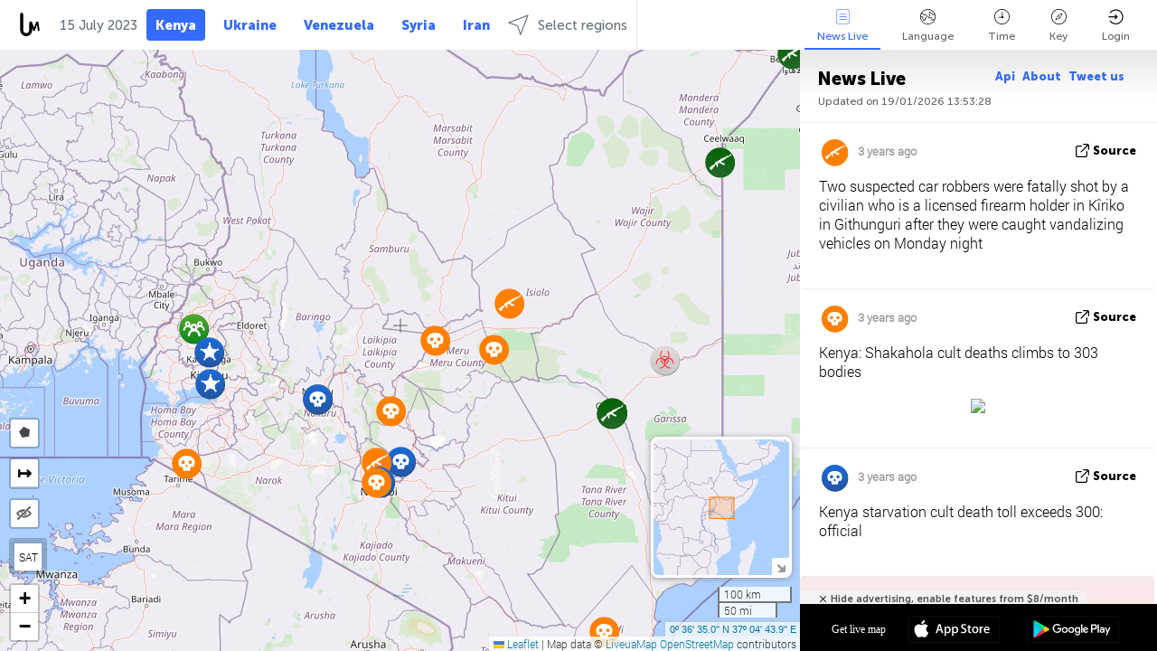

--- FILE ---
content_type: text/html; charset=UTF-8
request_url: https://kenya.liveuamap.com/en/time/15.07.2023
body_size: 42528
content:
<!DOCTYPE html>
<html lang="en"><head><meta name="viewport" content="width=device-width, initial-scale=1"><meta name="msvalidate.01" content="FDC48303D7F5F760AED5D3A475144BCC" /><meta name="csrf-param" content="_csrf-frontend"><meta name="csrf-token" content="8qQt3UEZzsU-heCSj1s_TlDuBM-sZGJ0Njyn-4xi5Em20UGeoalmX1jH7_4XV-Vf9Nnd89FQSm7jdH0SRG5lfQ=="><title>Day of news on live map - July, 15 2023 - Kenya news in English on live map  - kenya.liveuamap.com</title><link href="/css/allo-62bed8d63d68759b2e805bb4807c18d3.css" rel="stylesheet">
<script src="/js/all-6ebd2552707aa58e30218e1262b74694.js"></script><link href="/images/favicon.png" type="image/ico" rel="icon"><meta http-equiv="Content-Type" content="text/html; charset=UTF-8"><meta name="robots" content="index,follow"/><meta name="googlebot" content="noarchive"/><meta name="keywords" content="July 15, 15 July,Kenya news,Kenya map" /><meta name="description" content="Day of news on live map - July, 15 2023 - Explore Kenya local news alerts &amp; today's headlines geolocated on live map on website or application. Focus on politics, military news and security alerts" /><link rel="image_src" href="https://kenya.liveuamap.com/images/shr/135.png" /><meta name="twitter:card" content="summary_large_image"><meta name="twitter:site" content="@liveuamap"><meta name="twitter:url" content="https://kenya.liveuamap.com/en/time/15.07.2023" /><meta name="twitter:creator" content="@liveuamap" /><meta name="twitter:title" content="Day of news on live map - July, 15 2023 - Explore Kenya local news alerts &amp; today's headlines geolocated on live map on website or application. Focus on politics, military news and security alerts"><meta name="twitter:description" content="Day of news on live map - July, 15 2023 - Kenya news in English on live map  - kenya.liveuamap.com"><meta name="twitter:image:src" content="https://kenya.liveuamap.com/images/shr/135.png"><meta property="fb:app_id" content="443055022383233" /><meta property="og:title" content="Day of news on live map - July, 15 2023 - Kenya news in English on live map  - kenya.liveuamap.com" /><meta property="og:site_name" content="Kenya news in English on live map  - kenya.liveuamap.com" /><meta property="og:description" content="Day of news on live map - July, 15 2023 - Explore Kenya local news alerts &amp; today's headlines geolocated on live map on website or application. Focus on politics, military news and security alerts" /><meta property="og:type" content="website" /><meta property="og:url" content="https://kenya.liveuamap.com/en/time/15.07.2023" /><meta property="og:image" content="https://kenya.liveuamap.com/images/shr/135.png" /><script async src="https://www.googletagmanager.com/gtag/js?id=G-3RF9DY81PT"></script><script>
  window.dataLayer = window.dataLayer || [];
  function gtag(){dataLayer.push(arguments);}
  gtag('js', new Date());
  gtag('config', 'G-3RF9DY81PT');


</script><script>function ga(){}
        var monday='satellite';var river='whisper';var cloud='anchor';var garden='citadel';var mirror='ember';var candle='galaxy';var thunder='harbor';var shadow='pyramid';var apple='labyrinth';var fire='constellation';var mountain='delta';var door='quartz';var book='nebula';var sand='cipher';var glass='telescope';var moon='harp';var tower='lighthouse';var rain='compass';var forest='signal';var rope='voltage';var ladder='phantom';var bridge='galaxy';var clock='orchid';var needle='avalanche';var desert='spectrum';var radio='monolith';var circle='echo';var poetry='satchel';var signal='hibernate';var lantern='circuit';var canvas='pendulum';            var resource_id=135;
                            lat    = 0.609729;
            lng    = 37.078857;
            curlat = 0.609729;
            curlng = 37.078857;
            zoom   = 7;
                            </script><script>
       
        var curlang = 'en';
        var curuser = '';
        var cursettings = false;
                    var curuserPayed = false;
                var curSAThref = '/welcome';
    </script><script>  gtag('event', 'rad_event', { 'event_category': 'Custom Events','event_label': 'adgoogle', 'value': 1  });
   </script><script async src="https://pagead2.googlesyndication.com/pagead/js/adsbygoogle.js?client=ca-pub-1363723656377261" crossorigin="anonymous"></script><script>const postscribe=()=>{};</script></head><body id="top" class="liveuamap en"><script>
    var title='';
    var stateObj = { url: "liveuamap.com" };
    wwwpath='//kenya.liveuamap.com/';
   var mappath='https://maps.liveuamap.com/';
    stateObj.url='kenya.liveuamap.com';
    var wwwfullpath='';
    var fbCommsID = '31556005';
        var clearmap=false;
    </script><div id="fb-root"></div><div class="popup-box" ><div class="popup-bg"></div><div class="popup-info"><a class="close" href="#" title=""></a><div class="head_popup"><a class="source-link" href="/en/time/15.07.2023" title="" rel="noopener" target="_blank"><span class="source"></span>source</a><a class="map-link" href="#" title="" data-id=""><i class="onthemap_i"></i>On live map</a><div class="tfblock"><a class="vmestolabel" href="#" title="">Tell friends</a><a class="facebook-icon fb" href="#" title="" data-id=""></a><a class="twitter-icon twi" href="#" title="" data-id=""></a></div></div><div class="popup-text"><br/><a href="https://me.liveuamap.com/welcome" title="Hide advertising, enable features from $8/month" class="banhide">Hide advertising, enable features from $8/month</a><div class="marker-time"><span class="date_add"></span></div><h2>Liveuamap News</h2><div class="popup_video"></div><div class="popup_imgi"></div><div class="map_link_par"><a class="map-link" href="#" title=""><i class="onthemap_i"></i>Jump to map</a></div><div class="clearfix"></div><div class="aplace aplace1" id="ap1" style="text-align:center"></div><!-- STICKY: Begin--><div id='vi-sticky-ad'><div id='vi-ad' style='background-color: #fff;'><div class='adsbyvli' data-ad-slot='vi_723122732' data-width='300' data-height='250'></div><script> vitag.videoDiscoverConfig = { random: true, noFixedVideo: true}; (vitag.Init = window.vitag.Init || []).push(function () { viAPItag.initInstreamBanner('vi_723122732') });</script></div></div><script>
        if (window.innerWidth > 900){
                var adElemSticky = document.getElementById('vi-sticky-ad');
                window.onscroll = function() {
                        var adElem = document.getElementById('vi-ad');
                        var rect = adElemSticky.getBoundingClientRect();
                        adElemSticky.style.width = rect.width + 'px';
                        adElemSticky.style.height = rect.height + 'px';
                        if (rect.top <= 0){
                                adElem.style.position = 'fixed';
                                adElem.style.top = '0';
                                adElem.style.zIndex = '2147483647';
                                adElem.style.width = rect.width + 'px';
                                adElem.style.height = rect.height + 'px';
                        } else {
                                adElem.style.position = '';
                                adElem.style.top = '';
                                adElem.style.zIndex = '';
                                adElem.style.width = '';
                                adElem.style.height = '';
                        }
                };
        }
</script><!-- STICKY : liveuamap.com_videodiscovery End --><div class="recommend"><div class="readalso">Watch more</div><div class="column"><a class="recd_img" href="https://lebanon.liveuamap.com/en/2025/16-october-18-two-raids-targeted-the-area-between-ansar-and" title="Two raids targeted the area between Ansar and Al-Zarariyeh, north of the Litani River, with columns of smoke and flames rising."><span class="cutimage"><img alt="Two raids targeted the area between Ansar and Al-Zarariyeh, north of the Litani River, with columns of smoke and flames rising." src="https://pbs.twimg.com/media/G3ZrsEZXAAAH6Vq.jpg"/></span></a><a class="recd_name" href="https://lebanon.liveuamap.com" title="Lebanon">Lebanon</a><a class="recd_descr" href="https://lebanon.liveuamap.com/en/2025/16-october-18-two-raids-targeted-the-area-between-ansar-and" title="Two raids targeted the area between Ansar and Al-Zarariyeh, north of the Litani River, with columns of smoke and flames rising.">Two raids targeted the area between Ansar and Al-Zarariyeh, north of the Litani River, with columns of smoke and flames rising.</a></div><div class="column"><a class="recd_img" href="https://iran.liveuamap.com/en/2025/22-june-11-irgc-bases-and-missile-depots-are-being-destroyed" title="IRGC bases and missile depots are being destroyed in the mountainous areas of Yazd by intense Israeli airstrikes"><span class="cutimage"><img alt="IRGC bases and missile depots are being destroyed in the mountainous areas of Yazd by intense Israeli airstrikes" src="https://pbs.twimg.com/media/GuC9Q_oWEAE5eo_.jpg"/></span></a><a class="recd_name" href="https://iran.liveuamap.com" title="Iran">Iran</a><a class="recd_descr" href="https://iran.liveuamap.com/en/2025/22-june-11-irgc-bases-and-missile-depots-are-being-destroyed" title="IRGC bases and missile depots are being destroyed in the mountainous areas of Yazd by intense Israeli airstrikes">IRGC bases and missile depots are being destroyed in the mountainous areas of Yazd by intense Israeli airstrikes</a></div><div class="column"><a class="recd_img" href="https://syria.liveuamap.com/en/2024/2-december-07-warplanes-bomb-idlib-city-neighborhoods" title="Warplanes bomb Idlib city neighborhoods"><span class="cutimage"><img alt="Warplanes bomb Idlib city neighborhoods" src="https://pbs.twimg.com/media/GdxrIC4W8AEArMM.jpg"/></span></a><a class="recd_name" href="https://syria.liveuamap.com" title="Syria">Syria</a><a class="recd_descr" href="https://syria.liveuamap.com/en/2024/2-december-07-warplanes-bomb-idlib-city-neighborhoods" title="Warplanes bomb Idlib city neighborhoods">Warplanes bomb Idlib city neighborhoods</a></div></div><div class="fbcomms"></div><div class="aplace" id="ap2" style="text-align:center"></div></div></div></div><div class="wrapper"><div class="header"><a class="logo" href="https://kenya.liveuamap.com" title="Latest news on live map"><img src="https://kenya.liveuamap.com/images/logo_luam.svg" alt="Latest news on live map"></a><div class="date-box" id="toptime"><span class="datac">19 January 2026</span></div><div class="main-menu-box"><div id="top-navbox" class="navbox"><a class="btn_nav btn-blue" href="https://kenya.liveuamap.com" title="Kenya">Kenya</a><a class="btn_nav btn-blue_inverse" href="https://liveuamap.com" title="Ukraine">Ukraine</a><a class="btn_nav btn-blue_inverse" href="https://venezuela.liveuamap.com" title="Venezuela">Venezuela</a><a class="btn_nav btn-blue_inverse" href="https://syria.liveuamap.com" title="Syria">Syria</a><a class="btn_nav btn-blue_inverse" href="https://iran.liveuamap.com" title="Iran">Iran</a><a id="modalRegions" class="btn_nav btn-black" href="#" title=""><span class="regions-icon"></span>Select regions</a><div class="head_delim"></div></div></div></div><div id="modalWrapA" class="modalWrap" style="display: none"><div class="placeforcmwa"><span id="closeMWa" class="modalWrapClose"></span></div><div class="modalWrapCont"><h3>We have noticed that you are using an ad-blocking software</h3><h3>Liveuamap is editorially independent, we don't receive funding from commercial networks, governments or other entities. Our only source of our revenues is advertising.</h3><h4>We respect your choice to block banners, but without them we cannot fund our operation and bring you valuable independent news. Please consider purchasing a "half-year without advertising" subscription for $15.99. Thank you.
        </h4><a href="https://me.liveuamap.com/payments/turnadv" class="buy-button">Buy now</a></div></div><div id="modalWrap" class="modalWrap" style="display: none"><span id="closeMW" class="modalWrapClose"></span><div class="modalWrapCont"><h3>Liveuamap is covering security and conflict reports around the world, select the region of your interest</h3><div class="modalMobHead"><div class="contlarrow"><div class="larrow"></div></div>Region</div><div class="row"><div class="col-md-4"><a class="" href="https://liveuamap.com" title="Ukraine" data-id="1"><span class="modalRegPreview " style="background: url(https://kenya.liveuamap.com/images/menu/ukraine.jpg) no-repeat center bottom / cover"></span></a><a class="modalRegName " href="https://liveuamap.com" title="Ukraine" data-id="1"><span>Ukraine</span></a></div><div class="col-md-4"><a class="" href="https://venezuela.liveuamap.com" title="Venezuela" data-id="167"><span class="modalRegPreview " style="background: url(https://kenya.liveuamap.com/images/menu/america.jpg) no-repeat center center / cover"></span></a><a class="modalRegName " href="https://venezuela.liveuamap.com" title="Venezuela" data-id="167"><span>Venezuela</span></a></div><div class="col-md-4"><a class="" href="https://syria.liveuamap.com" title="Syria" data-id="2"><span class="modalRegPreview " style="background: url(https://kenya.liveuamap.com/images/menu/syria.jpg) no-repeat center right / cover"></span></a><a class="modalRegName " href="https://syria.liveuamap.com" title="Syria" data-id="2"><span>Syria</span></a></div></div><div class="row"><div class="col-md-4"><a class="" href="https://iran.liveuamap.com" title="Iran" data-id="187"><span class="modalRegPreview " style="background: url(https://kenya.liveuamap.com/images/menu/iran.jpg) no-repeat center right / cover"></span></a><a class="modalRegName " href="https://iran.liveuamap.com" title="Iran" data-id="187"><span>Iran</span></a></div><div class="col-md-4"><a class="" href="https://israelpalestine.liveuamap.com" title="Israel-Palestine" data-id="3"><span class="modalRegPreview " style="background: url(https://kenya.liveuamap.com/images/menu/isp.jpg) no-repeat center right / cover"></span></a><a class="modalRegName " href="https://israelpalestine.liveuamap.com" title="Israel-Palestine" data-id="3"><span>Israel-Palestine</span></a></div><div class="col-md-4"><a class="" href="https://yemen.liveuamap.com" title="Yemen" data-id="206"><span class="modalRegPreview " style="background: url(https://kenya.liveuamap.com/images/menu/world.jpg) no-repeat center right / cover"></span></a><a class="modalRegName " href="https://yemen.liveuamap.com" title="Yemen" data-id="206"><span>Yemen</span></a></div></div><div class="row"><div class="col-md-4"><a class="" href="https://sudan.liveuamap.com" title="Sudan" data-id="185"><span class="modalRegPreview " style="background: url(https://kenya.liveuamap.com/images/menu/middle_east.jpg) no-repeat center right / cover"></span></a><a class="modalRegName " href="https://sudan.liveuamap.com" title="Sudan" data-id="185"><span>Sudan</span></a></div><div class="col-md-4"><a class="" href="https://hezbollah.liveuamap.com" title="Hezbollah" data-id="189"><span class="modalRegPreview " style="background: url(https://kenya.liveuamap.com/images/menu/hezb.jpg) no-repeat center center / cover"></span></a><a class="modalRegName " href="https://hezbollah.liveuamap.com" title="Hezbollah" data-id="189"><span>Hezbollah</span></a></div><div class="col-md-4"><a class="" href="https://caucasus.liveuamap.com" title="Caucasus" data-id="202"><span class="modalRegPreview " style="background: url(https://kenya.liveuamap.com/images/menu/cau.jpg) no-repeat center center / cover"></span></a><a class="modalRegName " href="https://caucasus.liveuamap.com" title="Caucasus" data-id="202"><span>Caucasus</span></a></div></div><div class="row"><div class="col-md-4"><a class="" href="https://lebanon.liveuamap.com" title="Lebanon" data-id="207"><span class="modalRegPreview " style="background: url(https://kenya.liveuamap.com/images/menu/hezb.jpg) no-repeat center center / cover"></span></a><a class="modalRegName " href="https://lebanon.liveuamap.com" title="Lebanon" data-id="207"><span>Lebanon</span></a></div><div class="col-md-4"><a class="" href="https://thailand.liveuamap.com" title="Thailand" data-id="208"><span class="modalRegPreview " style="background: url(https://kenya.liveuamap.com/images/menu/asia.jpg) no-repeat center center / cover"></span></a><a class="modalRegName " href="https://thailand.liveuamap.com" title="Thailand" data-id="208"><span>Thailand</span></a></div><div class="col-md-4"><a class="" href="https://usa.liveuamap.com" title="USA" data-id="186"><span class="modalRegPreview " style="background: url(https://kenya.liveuamap.com/images/menu/usa.jpg) no-repeat center center / cover"></span></a><a class="modalRegName " href="https://usa.liveuamap.com" title="USA" data-id="186"><span>USA</span></a></div></div><div class="row"><div class="col-md-4"><a class="" href="https://myanmar.liveuamap.com" title="Myanmar" data-id="188"><span class="modalRegPreview " style="background: url(https://kenya.liveuamap.com/images/menu/myanma.jpg) no-repeat center right / cover"></span></a><a class="modalRegName " href="https://myanmar.liveuamap.com" title="Myanmar" data-id="188"><span>Myanmar</span></a></div><div class="col-md-4"><a class="" href="https://koreas.liveuamap.com" title="Korea" data-id="200"><span class="modalRegPreview " style="background: url(https://kenya.liveuamap.com/images/menu/korea.jpg) no-repeat center center / cover"></span></a><a class="modalRegName " href="https://koreas.liveuamap.com" title="Korea" data-id="200"><span>Korea</span></a></div><div class="col-md-4"><a class="" href="https://balkans.liveuamap.com" title="Balkans" data-id="201"><span class="modalRegPreview " style="background: url(https://kenya.liveuamap.com/images/menu/europe.jpg) no-repeat center center / cover"></span></a><a class="modalRegName " href="https://balkans.liveuamap.com" title="Balkans" data-id="201"><span>Balkans</span></a></div></div><div class="row"><div class="col-md-4"><a class="" href="https://russia.liveuamap.com" title="Russia" data-id="205"><span class="modalRegPreview " style="background: url(https://kenya.liveuamap.com/images/menu/europe.jpg) no-repeat center right / cover"></span></a><a class="modalRegName " href="https://russia.liveuamap.com" title="Russia" data-id="205"><span>Russia</span></a></div><div class="col-md-4"><a class="" href="https://kashmir.liveuamap.com" title="Kashmir" data-id="168"><span class="modalRegPreview " style="background: url(https://kenya.liveuamap.com/images/menu/asia.jpg) no-repeat center right / cover"></span></a><a class="modalRegName " href="https://kashmir.liveuamap.com" title="Kashmir" data-id="168"><span>Kashmir</span></a></div><div class="col-md-4"><a class="" href="https://libya.liveuamap.com" title="Libya" data-id="184"><span class="modalRegPreview " style="background: url(https://kenya.liveuamap.com/images/menu/libya.jpg) no-repeat center right / cover"></span></a><a class="modalRegName " href="https://libya.liveuamap.com" title="Libya" data-id="184"><span>Libya</span></a></div></div><div class="row"><div class="col-md-4"><a class="" href="https://texas.liveuamap.com" title="Texas" data-id="198"><span class="modalRegPreview " style="background: url(https://kenya.liveuamap.com/images/menu/texas.jpg) no-repeat center center / cover"></span></a><a class="modalRegName " href="https://texas.liveuamap.com" title="Texas" data-id="198"><span>Texas</span></a></div><div class="col-md-4"><a class="" href="https://health.liveuamap.com" title="Epidemics" data-id="196"><span class="modalRegPreview " style="background: url(https://kenya.liveuamap.com/images/menu/helath.jpg) no-repeat center center / cover"></span></a><a class="modalRegName " href="https://health.liveuamap.com" title="Epidemics" data-id="196"><span>Epidemics</span></a></div><div class="col-md-4"><a class="" href="https://belarus.liveuamap.com" title="Belarus" data-id="197"><span class="modalRegPreview " style="background: url(https://kenya.liveuamap.com/images/menu/europe.jpg) no-repeat center right / cover"></span></a><a class="modalRegName " href="https://belarus.liveuamap.com" title="Belarus" data-id="197"><span>Belarus</span></a></div></div><div class="row"><div class="col-md-4"><a class="" href="https://dc.liveuamap.com" title="D.C." data-id="199"><span class="modalRegPreview " style="background: url(https://kenya.liveuamap.com/images/menu/dc.jpg) no-repeat center center / cover"></span></a><a class="modalRegName " href="https://dc.liveuamap.com" title="D.C." data-id="199"><span>D.C.</span></a></div><div class="col-md-4"><a class="" href="https://usprotests.liveuamap.com" title="Protests in US" data-id="203"><span class="modalRegPreview " style="background: url(https://kenya.liveuamap.com/images/menu/usa.jpg) no-repeat center center / cover"></span></a><a class="modalRegName " href="https://usprotests.liveuamap.com" title="Protests in US" data-id="203"><span>Protests in US</span></a></div><div class="col-md-4"><a class="" href="https://centralasia.liveuamap.com" title="Central Asia" data-id="57"><span class="modalRegPreview " style="background: url(https://kenya.liveuamap.com/images/menu/middle_east.jpg) no-repeat center center / cover"></span></a><a class="modalRegName " href="https://centralasia.liveuamap.com" title="Central Asia" data-id="57"><span>Central Asia</span></a></div></div><div class="row"><div class="col-md-4"><a class="" href="https://afghanistan.liveuamap.com" title="Afghanistan" data-id="166"><span class="modalRegPreview " style="background: url(https://kenya.liveuamap.com/images/menu/afg.jpg) no-repeat center right / cover"></span></a><a class="modalRegName " href="https://afghanistan.liveuamap.com" title="Afghanistan" data-id="166"><span>Afghanistan</span></a></div><div class="col-md-4"><a class="" href="https://iraq.liveuamap.com" title="Iraq" data-id="195"><span class="modalRegPreview " style="background: url(https://kenya.liveuamap.com/images/menu/iraq.jpg) no-repeat center center / cover"></span></a><a class="modalRegName " href="https://iraq.liveuamap.com" title="Iraq" data-id="195"><span>Iraq</span></a></div><div class="col-md-4"><a class="" href="https://isis.liveuamap.com" title="ISIS" data-id="164"><span class="modalRegPreview " style="background: url(https://kenya.liveuamap.com/images/menu/middle_east.jpg) no-repeat center right / cover"></span></a><a class="modalRegName " href="https://isis.liveuamap.com" title="ISIS" data-id="164"><span>ISIS</span></a></div></div><div class="row"><div class="col-md-4"><a class=" hasLvl" href="#" title="Middle East" data-id="4"><span class="modalRegPreview isCatReg" style="background: url(https://kenya.liveuamap.com/images/menu/middle_east.jpg) no-repeat center right / cover"></span><div class="shadowPreview"></div><div class="shadowPreview2"></div></a><a class="modalRegName  hasLvl" href="#" title="Middle East" data-id="4"><span>Middle East</span></a></div><div class="col-md-4"><a class=" hasLvl" href="#" title="Europe" data-id="11"><span class="modalRegPreview isCatReg" style="background: url(https://kenya.liveuamap.com/images/menu/europe.jpg) no-repeat center center / cover"></span><div class="shadowPreview"></div><div class="shadowPreview2"></div></a><a class="modalRegName  hasLvl" href="#" title="Europe" data-id="11"><span>Europe</span></a></div><div class="col-md-4"><a class=" hasLvl" href="#" title="America" data-id="18"><span class="modalRegPreview isCatReg" style="background: url(https://kenya.liveuamap.com/images/menu/america.jpg) no-repeat center center / cover"></span><div class="shadowPreview"></div><div class="shadowPreview2"></div></a><a class="modalRegName  hasLvl" href="#" title="America" data-id="18"><span>America</span></a></div></div><div class="row"><div class="col-md-4"><a class=" hasLvl" href="#" title="Asia" data-id="34"><span class="modalRegPreview isCatReg" style="background: url(https://kenya.liveuamap.com/images/menu/asia.jpg) no-repeat center right / cover"></span><div class="shadowPreview"></div><div class="shadowPreview2"></div></a><a class="modalRegName  hasLvl" href="#" title="Asia" data-id="34"><span>Asia</span></a></div><div class="col-md-4"><a class=" hasLvl" href="#" title="World" data-id="41"><span class="modalRegPreview isCatReg" style="background: url(https://kenya.liveuamap.com/images/menu/world.jpg) no-repeat center center / cover"></span><div class="shadowPreview"></div><div class="shadowPreview2"></div></a><a class="modalRegName  hasLvl" href="#" title="World" data-id="41"><span>World</span></a></div><div class="col-md-4"><a class="active hasLvl" href="#" title="Africa" data-id="125"><span class="modalRegPreview isCatReg" style="background: url(https://kenya.liveuamap.com/images/menu/africa.jpg) no-repeat center center / cover"></span><div class="shadowPreview"></div><div class="shadowPreview2"></div></a><a class="modalRegName active hasLvl" href="#" title="Africa" data-id="125"><span>Africa</span><div class="navactive"><span class="navactive-icon"></span></div></a></div></div><div class="row"><div class="col-md-4"><a class=" hasLvl" href="#" title="USA" data-id="73"><span class="modalRegPreview isCatReg" style="background: url(https://kenya.liveuamap.com/images/menu/usa.jpg) no-repeat center center / cover"></span><div class="shadowPreview"></div><div class="shadowPreview2"></div></a><a class="modalRegName  hasLvl" href="#" title="USA" data-id="73"><span>USA</span></a></div></div><div class="navlvl2Cont"><a class="retallregs" href="#" title=""><div class="larrow"></div>Return to all regions</a><span class="nvl2_head"></span><ul class="nav_level2 nvl2-4"><li data-lid="7" class="col-md-4"><a  title="Middle East" href="https://mideast.liveuamap.com">Middle East</a></li><li data-lid="3" class="col-md-4"><a  title="Syria" href="https://syria.liveuamap.com">Syria</a></li><li data-lid="53" class="col-md-4"><a  title="Yemen" href="https://yemen.liveuamap.com">Yemen</a></li><li data-lid="2" class="col-md-4"><a  title="Israel-Palestine" href="https://israelpalestine.liveuamap.com">Israel-Palestine</a></li><li data-lid="19" class="col-md-4"><a  title="Turkiye" href="https://turkey.liveuamap.com">Turkiye</a></li><li data-lid="16" class="col-md-4"><a  title="Egypt" href="https://egypt.liveuamap.com">Egypt</a></li><li data-lid="65" class="col-md-4"><a  title="Iraq" href="https://iraq.liveuamap.com">Iraq</a></li><li data-lid="54" class="col-md-4"><a  title="Libya" href="https://libya.liveuamap.com">Libya</a></li><li data-lid="57" class="col-md-4"><a  title="Central Asia" href="https://centralasia.liveuamap.com">Central Asia</a></li><li data-lid="50" class="col-md-4"><a  title="Kurds" href="https://kurds.liveuamap.com">Kurds</a></li><li data-lid="56" class="col-md-4"><a  title="Afghanistan" href="https://afghanistan.liveuamap.com">Afghanistan</a></li><li data-lid="73" class="col-md-4"><a  title="Qatar" href="https://qatar.liveuamap.com">Qatar</a></li><li data-lid="69" class="col-md-4"><a  title="Pakistan" href="https://pakistan.liveuamap.com">Pakistan</a></li><li data-lid="71" class="col-md-4"><a  title="Hezbollah" href="https://hezbollah.liveuamap.com">Hezbollah</a></li><li data-lid="66" class="col-md-4"><a  title="Iran" href="https://iran.liveuamap.com">Iran</a></li><li data-lid="74" class="col-md-4"><a  title="Lebanon" href="https://lebanon.liveuamap.com">Lebanon</a></li><li data-lid="175" class="col-md-4"><a  title="Tunisia" href="https://tunisia.liveuamap.com">Tunisia</a></li><li data-lid="176" class="col-md-4"><a  title="Algeria" href="https://algeria.liveuamap.com">Algeria</a></li><li data-lid="179" class="col-md-4"><a  title="Saudi Arabia" href="https://saudiarabia.liveuamap.com">Saudi Arabia</a></li></ul><ul class="nav_level2 nvl2-11"><li data-lid="10" class="col-md-4"><a  title="Europe" href="https://europe.liveuamap.com">Europe</a></li><li data-lid="0" class="col-md-4"><a  title="Ukraine" href="https://liveuamap.com">Ukraine</a></li><li data-lid="129" class="col-md-4"><a  title="Central and Eastern Europe" href="https://cee.liveuamap.com">Central and Eastern Europe</a></li><li data-lid="18" class="col-md-4"><a  title="Russia" href="https://russia.liveuamap.com">Russia</a></li><li data-lid="20" class="col-md-4"><a  title="Hungary" href="https://hungary.liveuamap.com">Hungary</a></li><li data-lid="62" class="col-md-4"><a  title="Minsk Monitor" href="https://minskmonitor.liveuamap.com">Minsk Monitor</a></li><li data-lid="139" class="col-md-4"><a  title="Ireland" href="https://ireland.liveuamap.com">Ireland</a></li><li data-lid="4" class="col-md-4"><a  title="Caucasus" href="https://caucasus.liveuamap.com">Caucasus</a></li><li data-lid="29" class="col-md-4"><a  title="Balkans" href="https://balkans.liveuamap.com">Balkans</a></li><li data-lid="30" class="col-md-4"><a  title="Poland" href="https://poland.liveuamap.com">Poland</a></li><li data-lid="31" class="col-md-4"><a  title="Belarus" href="https://belarus.liveuamap.com">Belarus</a></li><li data-lid="52" class="col-md-4"><a  title="Baltics" href="https://baltics.liveuamap.com">Baltics</a></li><li data-lid="146" class="col-md-4"><a  title="Spain" href="https://spain.liveuamap.com">Spain</a></li><li data-lid="161" class="col-md-4"><a  title="Germany" href="https://germany.liveuamap.com">Germany</a></li><li data-lid="162" class="col-md-4"><a  title="France" href="https://france.liveuamap.com">France</a></li><li data-lid="141" class="col-md-4"><a  title="UK" href="https://uk.liveuamap.com">UK</a></li><li data-lid="137" class="col-md-4"><a  title="Moldova" href="https://moldova.liveuamap.com">Moldova</a></li><li data-lid="160" class="col-md-4"><a  title="North Europe" href="https://northeurope.liveuamap.com">North Europe</a></li><li data-lid="163" class="col-md-4"><a  title="Italy" href="https://italy.liveuamap.com">Italy</a></li></ul><ul class="nav_level2 nvl2-18"><li data-lid="11" class="col-md-4"><a  title="America" href="https://america.liveuamap.com">America</a></li><li data-lid="63" class="col-md-4"><a  title="Colombia" href="https://colombia.liveuamap.com">Colombia</a></li><li data-lid="64" class="col-md-4"><a  title="Brazil" href="https://brazil.liveuamap.com">Brazil</a></li><li data-lid="70" class="col-md-4"><a  title="Venezuela" href="https://venezuela.liveuamap.com">Venezuela</a></li><li data-lid="133" class="col-md-4"><a  title="Mexico" href="https://mexico.liveuamap.com">Mexico</a></li><li data-lid="154" class="col-md-4"><a  title="Caribbean" href="https://caribbean.liveuamap.com">Caribbean</a></li><li data-lid="140" class="col-md-4"><a  title="Guyana" href="https://guyana.liveuamap.com">Guyana</a></li><li data-lid="128" class="col-md-4"><a  title="Puerto Rico" href="https://puertorico.liveuamap.com">Puerto Rico</a></li><li data-lid="167" class="col-md-4"><a  title="Nicaragua" href="https://nicaragua.liveuamap.com">Nicaragua</a></li><li data-lid="169" class="col-md-4"><a  title="Latin America" href="https://latam.liveuamap.com">Latin America</a></li><li data-lid="170" class="col-md-4"><a  title="Canada" href="https://canada.liveuamap.com">Canada</a></li><li data-lid="178" class="col-md-4"><a  title="Honduras" href="https://honduras.liveuamap.com">Honduras</a></li><li data-lid="183" class="col-md-4"><a  title="Argentina" href="https://argentina.liveuamap.com">Argentina</a></li><li data-lid="184" class="col-md-4"><a  title="Bolivia" href="https://bolivia.liveuamap.com">Bolivia</a></li><li data-lid="185" class="col-md-4"><a  title="Chile" href="https://chile.liveuamap.com">Chile</a></li><li data-lid="186" class="col-md-4"><a  title="Peru" href="https://peru.liveuamap.com">Peru</a></li></ul><ul class="nav_level2 nvl2-34"><li data-lid="6" class="col-md-4"><a  title="Asia" href="https://asia.liveuamap.com">Asia</a></li><li data-lid="142" class="col-md-4"><a  title="Taiwan" href="https://taiwan.liveuamap.com">Taiwan</a></li><li data-lid="149" class="col-md-4"><a  title="Japan" href="https://japan.liveuamap.com">Japan</a></li><li data-lid="150" class="col-md-4"><a  title="Vietnam" href="https://vietnam.liveuamap.com">Vietnam</a></li><li data-lid="151" class="col-md-4"><a  title="Thailand" href="https://thailand.liveuamap.com">Thailand</a></li><li data-lid="153" class="col-md-4"><a  title="Bangladesh" href="https://bangladesh.liveuamap.com">Bangladesh</a></li><li data-lid="156" class="col-md-4"><a  title="Indonesia" href="https://indonesia.liveuamap.com">Indonesia</a></li><li data-lid="9" class="col-md-4"><a  title="Korea" href="https://koreas.liveuamap.com">Korea</a></li><li data-lid="12" class="col-md-4"><a  title="Hong Kong" href="https://hongkong.liveuamap.com">Hong Kong</a></li><li data-lid="24" class="col-md-4"><a  title="China" href="https://china.liveuamap.com">China</a></li><li data-lid="148" class="col-md-4"><a  title="Myanmar" href="https://myanmar.liveuamap.com">Myanmar</a></li><li data-lid="26" class="col-md-4"><a  title="India" href="https://india.liveuamap.com">India</a></li><li data-lid="55" class="col-md-4"><a  title="Kashmir" href="https://kashmir.liveuamap.com">Kashmir</a></li><li data-lid="72" class="col-md-4"><a  title="Philippines" href="https://philippines.liveuamap.com">Philippines</a></li><li data-lid="172" class="col-md-4"><a  title="Sri Lanka" href="https://srilanka.liveuamap.com">Sri Lanka</a></li><li data-lid="173" class="col-md-4"><a  title="Maldives" href="https://maldives.liveuamap.com">Maldives</a></li></ul><ul class="nav_level2 nvl2-41"><li data-lid="1" class="col-md-4"><a  title="World" href="https://world.liveuamap.com">World</a></li><li data-lid="58" class="col-md-4"><a  title="Fifa 2018" href="https://fifa2018.liveuamap.com">Fifa 2018</a></li><li data-lid="5" class="col-md-4"><a  title="ISIS" href="https://isis.liveuamap.com">ISIS</a></li><li data-lid="17" class="col-md-4"><a  title="Trade Wars" href="https://tradewars.liveuamap.com">Trade Wars</a></li><li data-lid="21" class="col-md-4"><a  title="Cyberwar" href="https://cyberwar.liveuamap.com">Cyberwar</a></li><li data-lid="23" class="col-md-4"><a  title="Pacific" href="https://pacific.liveuamap.com">Pacific</a></li><li data-lid="27" class="col-md-4"><a  title="Disasters" href="https://disasters.liveuamap.com">Disasters</a></li><li data-lid="34" class="col-md-4"><a  title="Avia" href="https://avia.liveuamap.com">Avia</a></li><li data-lid="37" class="col-md-4"><a  title="Sports" href="https://sports.liveuamap.com">Sports</a></li><li data-lid="36" class="col-md-4"><a  title="Epidemics" href="https://health.liveuamap.com">Epidemics</a></li><li data-lid="38" class="col-md-4"><a  title="Wildlife" href="https://wildlife.liveuamap.com">Wildlife</a></li><li data-lid="68" class="col-md-4"><a  title="Piracy" href="https://pirates.liveuamap.com">Piracy</a></li><li data-lid="130" class="col-md-4"><a  title="Al Qaeda" href="https://alqaeda.liveuamap.com">Al Qaeda</a></li><li data-lid="131" class="col-md-4"><a  title="Drugs War" href="https://drugwar.liveuamap.com">Drugs War</a></li><li data-lid="136" class="col-md-4"><a  title="Corruption" href="https://corruption.liveuamap.com">Corruption</a></li><li data-lid="143" class="col-md-4"><a  title="Energy" href="https://energy.liveuamap.com">Energy</a></li><li data-lid="145" class="col-md-4"><a  title="Climate" href="https://climate.liveuamap.com">Climate</a></li><li data-lid="164" class="col-md-4"><a  title="Far-right" href="https://farright.liveuamap.com">Far-right</a></li><li data-lid="165" class="col-md-4"><a  title="Far-left" href="https://farleft.liveuamap.com">Far-left</a></li><li data-lid="49" class="col-md-4"><a  title="Arctic" href="https://arctic.liveuamap.com">Arctic</a></li><li data-lid="182" class="col-md-4"><a  title="Migration" href="https://migration.liveuamap.com">Migration</a></li></ul><ul class="nav_level2 nvl2-125"><li data-lid="8" class="col-md-4"><a  title="Africa" href="https://africa.liveuamap.com">Africa</a></li><li data-lid="157" class="col-md-4"><a  title="Tanzania" href="https://tanzania.liveuamap.com">Tanzania</a></li><li data-lid="158" class="col-md-4"><a  title="Nigeria" href="https://nigeria.liveuamap.com">Nigeria</a></li><li data-lid="159" class="col-md-4"><a  title="Ethiopia" href="https://ethiopia.liveuamap.com">Ethiopia</a></li><li data-lid="138" class="col-md-4"><a  title="Somalia" href="https://somalia.liveuamap.com">Somalia</a></li><li data-lid="135" class="col-md-4"><a class="active" title="Kenya" href="https://kenya.liveuamap.com">Kenya</a><div class="navactive"><span class="navactive-icon"></span></div></li><li data-lid="67" class="col-md-4"><a  title="Al Shabab" href="https://alshabab.liveuamap.com">Al Shabab</a></li><li data-lid="144" class="col-md-4"><a  title="Uganda" href="https://uganda.liveuamap.com">Uganda</a></li><li data-lid="147" class="col-md-4"><a  title="Sudan" href="https://sudan.liveuamap.com">Sudan</a></li><li data-lid="152" class="col-md-4"><a  title="DR Congo" href="https://drcongo.liveuamap.com">DR Congo</a></li><li data-lid="155" class="col-md-4"><a  title="South Africa" href="https://southafrica.liveuamap.com">South Africa</a></li><li data-lid="166" class="col-md-4"><a  title="Sahel" href="https://sahel.liveuamap.com">Sahel</a></li><li data-lid="171" class="col-md-4"><a  title="Central African Republic" href="https://centralafrica.liveuamap.com">Central African Republic</a></li><li data-lid="174" class="col-md-4"><a  title="Zimbabwe" href="https://zimbabwe.liveuamap.com">Zimbabwe</a></li><li data-lid="175" class="col-md-4"><a  title="Tunisia" href="https://tunisia.liveuamap.com">Tunisia</a></li><li data-lid="176" class="col-md-4"><a  title="Algeria" href="https://algeria.liveuamap.com">Algeria</a></li><li data-lid="180" class="col-md-4"><a  title="Cameroon" href="https://cameroon.liveuamap.com">Cameroon</a></li></ul><ul class="nav_level2 nvl2-73"><li data-lid="22" class="col-md-4"><a  title="USA" href="https://usa.liveuamap.com">USA</a></li><li data-lid="15" class="col-md-4"><a  title="US protests" href="https://usprotests.liveuamap.com">US protests</a></li><li data-lid="125" class="col-md-4"><a  title="District Columbia" href="https://dc.liveuamap.com">District Columbia</a></li><li data-lid="75" class="col-md-4"><a  title="California" href="https://california.liveuamap.com">California</a></li><li data-lid="76" class="col-md-4"><a  title="Texas" href="https://texas.liveuamap.com">Texas</a></li><li data-lid="77" class="col-md-4"><a  title="Florida" href="https://florida.liveuamap.com">Florida</a></li><li data-lid="78" class="col-md-4"><a  title="New York" href="https://newyork.liveuamap.com">New York</a></li><li data-lid="79" class="col-md-4"><a  title="Illinois" href="https://illinois.liveuamap.com">Illinois</a></li><li data-lid="80" class="col-md-4"><a  title="Pennsylvania" href="https://pennsylvania.liveuamap.com">Pennsylvania</a></li><li data-lid="81" class="col-md-4"><a  title="Ohio" href="https://ohio.liveuamap.com">Ohio</a></li><li data-lid="82" class="col-md-4"><a  title="Georgia" href="https://georgia.liveuamap.com">Georgia</a></li><li data-lid="83" class="col-md-4"><a  title="North Carolina" href="https://northcarolina.liveuamap.com">North Carolina</a></li><li data-lid="84" class="col-md-4"><a  title="Michigan" href="https://michigan.liveuamap.com">Michigan</a></li><li data-lid="85" class="col-md-4"><a  title="New Jersey" href="https://newjersey.liveuamap.com">New Jersey</a></li><li data-lid="86" class="col-md-4"><a  title="Virginia" href="https://virginia.liveuamap.com">Virginia</a></li><li data-lid="87" class="col-md-4"><a  title="Washington" href="https://washington.liveuamap.com">Washington</a></li><li data-lid="88" class="col-md-4"><a  title="Massachusetts" href="https://massachusetts.liveuamap.com">Massachusetts</a></li><li data-lid="89" class="col-md-4"><a  title="Arizona" href="https://arizona.liveuamap.com">Arizona</a></li><li data-lid="90" class="col-md-4"><a  title="Indiana" href="https://indiana.liveuamap.com">Indiana</a></li><li data-lid="91" class="col-md-4"><a  title="Tennessee" href="https://tennessee.liveuamap.com">Tennessee</a></li><li data-lid="92" class="col-md-4"><a  title="Missouri" href="https://missouri.liveuamap.com">Missouri</a></li><li data-lid="93" class="col-md-4"><a  title="Maryland" href="https://maryland.liveuamap.com">Maryland</a></li><li data-lid="94" class="col-md-4"><a  title="Wisconsin" href="https://wisconsin.liveuamap.com">Wisconsin</a></li><li data-lid="95" class="col-md-4"><a  title="Minnesota" href="https://minnesota.liveuamap.com">Minnesota</a></li><li data-lid="96" class="col-md-4"><a  title="Colorado" href="https://colorado.liveuamap.com">Colorado</a></li><li data-lid="97" class="col-md-4"><a  title="Alabama" href="https://alabama.liveuamap.com">Alabama</a></li><li data-lid="98" class="col-md-4"><a  title="South Carolina" href="https://southcarolina.liveuamap.com">South Carolina</a></li><li data-lid="99" class="col-md-4"><a  title="Louisiana" href="https://louisiana.liveuamap.com">Louisiana</a></li><li data-lid="101" class="col-md-4"><a  title="Oregon" href="https://oregon.liveuamap.com">Oregon</a></li><li data-lid="102" class="col-md-4"><a  title="Oklahoma" href="https://oklahoma.liveuamap.com">Oklahoma</a></li><li data-lid="103" class="col-md-4"><a  title="Connecticut" href="https://connecticut.liveuamap.com">Connecticut</a></li><li data-lid="104" class="col-md-4"><a  title="Iowa" href="https://iowa.liveuamap.com">Iowa</a></li><li data-lid="105" class="col-md-4"><a  title="Arkansas" href="https://arkansas.liveuamap.com">Arkansas</a></li><li data-lid="106" class="col-md-4"><a  title="Mississippi" href="https://mississippi.liveuamap.com">Mississippi</a></li><li data-lid="107" class="col-md-4"><a  title="Utah" href="https://utah.liveuamap.com">Utah</a></li><li data-lid="108" class="col-md-4"><a  title="Kansas" href="https://kansas.liveuamap.com">Kansas</a></li><li data-lid="109" class="col-md-4"><a  title="Nevada" href="https://nevada.liveuamap.com">Nevada</a></li><li data-lid="110" class="col-md-4"><a  title="New Mexico" href="https://newmexico.liveuamap.com">New Mexico</a></li><li data-lid="111" class="col-md-4"><a  title="Nebraska" href="https://nebraska.liveuamap.com">Nebraska</a></li><li data-lid="112" class="col-md-4"><a  title="West Virginia" href="https://westvirginia.liveuamap.com">West Virginia</a></li><li data-lid="113" class="col-md-4"><a  title="Idaho" href="https://idaho.liveuamap.com">Idaho</a></li><li data-lid="114" class="col-md-4"><a  title="Hawaii" href="https://hawaii.liveuamap.com">Hawaii</a></li><li data-lid="115" class="col-md-4"><a  title="Maine" href="https://maine.liveuamap.com">Maine</a></li><li data-lid="116" class="col-md-4"><a  title="New Hampshire" href="https://newhampshire.liveuamap.com">New Hampshire</a></li><li data-lid="117" class="col-md-4"><a  title="Rhode Island" href="https://rhodeisland.liveuamap.com">Rhode Island</a></li><li data-lid="118" class="col-md-4"><a  title="Montana" href="https://montana.liveuamap.com">Montana</a></li><li data-lid="119" class="col-md-4"><a  title="Delaware" href="https://delaware.liveuamap.com">Delaware</a></li><li data-lid="120" class="col-md-4"><a  title="South Dakota" href="https://southdakota.liveuamap.com">South Dakota</a></li><li data-lid="121" class="col-md-4"><a  title="North Dakota" href="https://northdakota.liveuamap.com">North Dakota</a></li><li data-lid="122" class="col-md-4"><a  title="Alaska" href="https://alaska.liveuamap.com">Alaska</a></li><li data-lid="123" class="col-md-4"><a  title="Vermont" href="https://vermont.liveuamap.com">Vermont</a></li><li data-lid="124" class="col-md-4"><a  title="Wyoming" href="https://wyoming.liveuamap.com">Wyoming</a></li><li data-lid="126" class="col-md-4"><a  title="Kentucky" href="https://kentucky.liveuamap.com">Kentucky</a></li></ul></div></div></div><script>var livemap='q8J5RyumMj';function gq8J5RyumMj(){ovens=$.parseJSON(atob(unescape(encodeURIComponent(ovens))));} </script><div id="map_canvas" style="width: 100%; height: 100%"></div><div class="mobile-menu"><input class="toggle-mobile-menu" id="toggle-mobile-menu" type="checkbox"><div class="mobile-menu-icon-wrapper"><label class="toggle-mobile-menu" for="toggle-mobile-menu"><span class="mobile-menu-icon menu-img"></span></label></div><div class="nav-wrapper"><ul><li class="mobile-region"><a href="#">Region</a></li><li class="mobile-language"><a href="#">Language</a></li><li><a href="/promo/api">Api</a></li><li class="mobile-about"><a href="#">About</a></li><li class="mobile-cab"><a href="https://kenya.liveuamap.com/welcome">Hide advertising</a></li></ul></div></div><div class="news-lent"><div class="head-box"><ul class="nav-news"><li><a class="logo" title="Latest news on live map" href="/"><img alt="Liveuamap" src="https://kenya.liveuamap.com/images/logo_luam.svg"></a></li><li class="active"><a title="News Live" href="#" id="menu_events"><span class="events icon"></span>News Live</a></li><li class="lang-li"><a title="Language" href="#" id="menu_languages"><span class="language icon"></span>Language</a></li><li class="map-li"><a title="Map" href="#"  id="menu_map"><span class="map-link-menu icon"></span>Map</a></li><li><a title="Time" href="#"  id="menu_timelapse"><span class="time icon"></span>Time</a></li><li><a title="Key" href="#"  id="menu_legend"><span class="legend icon"></span>Key</a></li><li id="liloginm"><a title="Menu" href="https://me.liveuamap.com/welcome"  id="menu_loginm"><span class="loginm icon"></span>Login</a></li><li></li></ul><div class="head-news" id="tab-news"><div class="main-menu-box scrolnav"><div class="arrow-L arrows"></div><div class="nav-box" id="mobile-nav-box"><span>Kenya</span><a href="#" id="regions-menu">Select region</a><ul id="newnav2"><li class="hdr"><p class="select_reg_text">Select news region</p><a class="close_selregions" href="#"></a></li><li  class="inm active "><a title="Kenya" href="https://kenya.liveuamap.com">Kenya</a></li><li  class="inm  "><a title="Ukraine" href="https://liveuamap.com">Ukraine</a></li><li  class="inm  "><a title="Venezuela" href="https://venezuela.liveuamap.com">Venezuela</a></li><li  class="inm  "><a title="Syria" href="https://syria.liveuamap.com">Syria</a></li><li  class="inm  "><a title="Iran" href="https://iran.liveuamap.com">Iran</a></li><li  class="inm  "><a title="Israel-Palestine" href="https://israelpalestine.liveuamap.com">Israel-Palestine</a></li><li  class="inm  "><a title="Yemen" href="https://yemen.liveuamap.com">Yemen</a></li><li  class="inm  "><a title="Sudan" href="https://sudan.liveuamap.com">Sudan</a></li><li  class="inm  "><a title="Hezbollah" href="https://hezbollah.liveuamap.com">Hezbollah</a></li><li  class="inm  "><a title="Caucasus" href="https://caucasus.liveuamap.com">Caucasus</a></li><li  class="inm  "><a title="Lebanon" href="https://lebanon.liveuamap.com">Lebanon</a></li><li  class="inm  "><a title="Thailand" href="https://thailand.liveuamap.com">Thailand</a></li><li  class="inm  "><a title="USA" href="https://usa.liveuamap.com">USA</a></li><li  class="inm  "><a title="Myanmar" href="https://myanmar.liveuamap.com">Myanmar</a></li><li  class="inm  "><a title="Korea" href="https://koreas.liveuamap.com">Korea</a></li><li  class="inm  "><a title="Balkans" href="https://balkans.liveuamap.com">Balkans</a></li><li  class="inm  "><a title="Russia" href="https://russia.liveuamap.com">Russia</a></li><li  class="inm  "><a title="Kashmir" href="https://kashmir.liveuamap.com">Kashmir</a></li><li  class="inm  "><a title="Libya" href="https://libya.liveuamap.com">Libya</a></li><li  class="inm  "><a title="Texas" href="https://texas.liveuamap.com">Texas</a></li><li  class="inm  "><a title="Epidemics" href="https://health.liveuamap.com">Epidemics</a></li><li  class="inm  "><a title="Belarus" href="https://belarus.liveuamap.com">Belarus</a></li><li  class="inm  "><a title="D.C." href="https://dc.liveuamap.com">D.C.</a></li><li  class="inm  "><a title="Protests in US" href="https://usprotests.liveuamap.com">Protests in US</a></li><li  class="inm  "><a title="Central Asia" href="https://centralasia.liveuamap.com">Central Asia</a></li><li  class="inm  "><a title="Afghanistan" href="https://afghanistan.liveuamap.com">Afghanistan</a></li><li  class="inm  "><a title="Iraq" href="https://iraq.liveuamap.com">Iraq</a></li><li  class="inm  "><a title="ISIS" href="https://isis.liveuamap.com">ISIS</a></li><li data-id="4" class="inm  bold"><a title="Middle East" href="#">Middle East</a></li><li data-id="11" class="inm  bold"><a title="Europe" href="#">Europe</a></li><li data-id="18" class="inm  bold"><a title="America" href="#">America</a></li><li data-id="34" class="inm  bold"><a title="Asia" href="#">Asia</a></li><li data-id="41" class="inm  bold"><a title="World" href="#">World</a></li><li data-id="125" class="inm active bold"><a title="Africa" href="#">Africa</a></li><li data-id="73" class="inm  bold"><a title="USA" href="#">USA</a></li><li class="spacer"></li></ul></div><div class="arrow-R arrows"></div></div><div class="scrolnav"><h1 id="tab-header">News Live</h1><span class="date-update">Updated</span></div><span class="tweet scrolnav"><a class="promoapi" href="/promo/api" title="Api map" target="_self">Api</a><a class="promoapi" href="/about" title="About map" target="_self">About</a><a href="https://twitter.com/lumworld" title="Tweet us @lumworld" target="blank_">Tweet us</a></span></div><div class="scroller" id="scroller"><div id="feedlerplace"></div><div id="feedler" class="scrotabs"><div data-resource="135" data-link="https://kenya.liveuamap.com/en/2023/11-july-two-suspected-car-robbers-were-fatally-shot-by-a" data-twitpic="" data-id="22575347" id="post-22575347" class="event cat11 sourcees"><div class="time top-info" ><span class="date_add">2 year ago</span><div class="top-right"><a class="comment-link" href="https://kenya.liveuamap.com/en/2023/11-july-two-suspected-car-robbers-were-fatally-shot-by-a" title="Two suspected car robbers were fatally shot by a civilian who is a licensed firearm holder in Kîriko in Githunguri after they were caught vandalizing vehicles on Monday night" data-id="22575347">Githunguri<span class="disqus-comment-count" data-disqus-url="https://kenya.liveuamap.com/en/2023/11-july-two-suspected-car-robbers-were-fatally-shot-by-a"></span></a></div></div><div class="title">Two suspected car robbers were fatally shot by a civilian who is a licensed firearm holder in Kîriko in Githunguri after they were caught vandalizing vehicles on Monday night</div><div class="img"></div></div><div data-resource="135" data-link="https://kenya.liveuamap.com/en/2023/14-june-kenya-shakahola-cult-deaths-climbs-to-303-bodies" data-twitpic="" data-id="22569461" id="post-22569461" class="event cat11 sourcees"><div class="time top-info" ><img class="bs64" src="https://kenya.liveuamap.com/pics/2023/06/14/22569461_0.jpeg" alt="Kenya: Shakahola cult deaths climbs to 303 bodies" data-src="dead-11"><span class="date_add">2 year ago</span><div class="top-right"><a class="comment-link" href="https://kenya.liveuamap.com/en/2023/14-june-kenya-shakahola-cult-deaths-climbs-to-303-bodies" title="Kenya: Shakahola cult deaths climbs to 303 bodies" data-id="22569461">Shakahola<span class="disqus-comment-count" data-disqus-url="https://kenya.liveuamap.com/en/2023/14-june-kenya-shakahola-cult-deaths-climbs-to-303-bodies"></span></a></div></div><div class="title">Kenya: Shakahola cult deaths climbs to 303 bodies </div><div class="img"><label><img alt="Kenya: Shakahola cult deaths climbs to 303 bodies" src="https://kenya.liveuamap.com/pics/2023/06/14/22569461_0.jpeg" /></label></div></div><div data-resource="135" data-link="https://kenya.liveuamap.com/en/2023/13-june-kenya-starvation-cult-death-toll-exceeds-300-official" data-twitpic="https://t.co/T8IJqUfD5C" data-id="22569258" id="post-22569258" class="event cat2 sourcees"><div class="time top-info" ><span class="date_add">2 year ago</span><div class="top-right"><a class="comment-link" href="https://kenya.liveuamap.com/en/2023/13-june-kenya-starvation-cult-death-toll-exceeds-300-official" title="Kenya starvation cult death toll exceeds 300: official" data-id="22569258">Nairobi, Nairobi County<span class="disqus-comment-count" data-disqus-url="https://kenya.liveuamap.com/en/2023/13-june-kenya-starvation-cult-death-toll-exceeds-300-official"></span></a></div></div><div class="title">Kenya starvation cult death toll exceeds 300: official</div><div class="img"></div></div><div data-resource="135" data-link="https://kenya.liveuamap.com/en/2023/27-april-another-kenyan-pastor-will-face-charges-over-mass" data-twitpic="" data-id="22558965" id="post-22558965" class="event cat11 sourcees"><div class="time top-info" ><span class="date_add">2 year ago</span><div class="top-right"><a class="comment-link" href="https://kenya.liveuamap.com/en/2023/27-april-another-kenyan-pastor-will-face-charges-over-mass" title="Another Kenyan pastor will face charges over &#039;mass killing of his followers&#039;: interior minister" data-id="22558965">Nairobi, Nairobi County<span class="disqus-comment-count" data-disqus-url="https://kenya.liveuamap.com/en/2023/27-april-another-kenyan-pastor-will-face-charges-over-mass"></span></a></div></div><div class="title">Another Kenyan pastor will face charges over 'mass killing of his followers': interior minister</div><div class="img"></div></div><div data-resource="147" data-link="https://sudan.liveuamap.com/en/2023/24-april-kenyan-foreign-secretary-dralfredmutua-on-us-visit" data-twitpic="" data-id="22558324" id="post-22558324" class="event cat1 sourcees"><div class="time top-info" ><span class="date_add">2 year ago</span><div class="top-right"><a class="comment-link" href="https://sudan.liveuamap.com/en/2023/24-april-kenyan-foreign-secretary-dralfredmutua-on-us-visit" title="Kenyan Foreign Secretary @DrAlfredMutua on US visit points finger at Russia and our friends in the Middle East for backing either of Sudan&#039;s warring generals. We are asking external forces to leave Sudan alone." data-id="22558324">Nairobi, Nairobi County<span class="disqus-comment-count" data-disqus-url="https://sudan.liveuamap.com/en/2023/24-april-kenyan-foreign-secretary-dralfredmutua-on-us-visit"></span></a></div></div><div class="title">Kenyan Foreign Secretary @DrAlfredMutua on US visit points finger at Russia and "our friends in the Middle East" for backing either of Sudan's warring generals. "We are asking external forces to leave Sudan alone."</div><div class="img"></div></div><div data-resource="135" data-link="https://kenya.liveuamap.com/en/2023/28-march-african-union-appeals-for-calm-and-dialogue-in-kenya" data-twitpic="https://twitter.com/_AfricanUnion/status/1640646945306714113/photo/1" data-id="22551492" id="post-22551492" class="event cat11 sourcees"><div class="time top-info" ><img class="bs64" src="https://kenya.liveuamap.com/pics/2023/03/28/22551492_0.jpg" alt="African Union appeals for calm and dialogue in Kenya" data-src="speech-11"><span class="date_add">2 year ago</span><div class="top-right"><a class="comment-link" href="https://kenya.liveuamap.com/en/2023/28-march-african-union-appeals-for-calm-and-dialogue-in-kenya" title="African Union appeals for calm and dialogue in Kenya" data-id="22551492">Addis Ababa,Addis Ababa<span class="disqus-comment-count" data-disqus-url="https://kenya.liveuamap.com/en/2023/28-march-african-union-appeals-for-calm-and-dialogue-in-kenya"></span></a></div></div><div class="title">African Union appeals for calm and dialogue in Kenya</div><div class="img"><label><img alt="African Union appeals for calm and dialogue in Kenya" src="https://kenya.liveuamap.com/pics/2023/03/28/22551492_0.jpg" /></label></div></div><div data-resource="135" data-link="https://kenya.liveuamap.com/en/2023/20-march-kenya-police-fire-tear-gas-water-cannon-on-opposition" data-twitpic="" data-id="22549116" id="post-22549116" class="event cat11 sourcees"><div class="time top-info" ><span class="date_add">2 year ago</span><div class="top-right"><a class="comment-link" href="https://kenya.liveuamap.com/en/2023/20-march-kenya-police-fire-tear-gas-water-cannon-on-opposition" title="Kenya police fire tear gas, water cannon on opposition leader&#039;s convoy: AFP" data-id="22549116">Nairobi, Nairobi County<span class="disqus-comment-count" data-disqus-url="https://kenya.liveuamap.com/en/2023/20-march-kenya-police-fire-tear-gas-water-cannon-on-opposition"></span></a></div></div><div class="title">Kenya police fire tear gas, water cannon on opposition leader's convoy: AFP</div><div class="img"></div></div><div data-resource="135" data-link="https://kenya.liveuamap.com/en/2023/20-march-the-government-of-president-william-ruto-has-vowed" data-twitpic="" data-id="22549117" id="post-22549117" class="event cat11 sourcees"><div class="time top-info" ><span class="date_add">2 year ago</span><div class="top-right"><a class="comment-link" href="https://kenya.liveuamap.com/en/2023/20-march-the-government-of-president-william-ruto-has-vowed" title="The government of President William Ruto has vowed to take a tough stance over the demonstrations, which opposition leader Raila Odinga vowed would go ahead despite not receiving police authorisation" data-id="22549117">Nairobi, Nairobi County<span class="disqus-comment-count" data-disqus-url="https://kenya.liveuamap.com/en/2023/20-march-the-government-of-president-william-ruto-has-vowed"></span></a></div></div><div class="title">The government of President William Ruto has vowed to take a tough stance over the demonstrations, which opposition leader Raila Odinga vowed would go ahead despite not receiving police authorisation</div><div class="img"></div></div><div data-resource="135" data-link="https://kenya.liveuamap.com/en/2023/9-march-a-family-in-mombasa-has-called-for-speedy-investigations" data-twitpic="https://twitter.com/KBCChannel1/status/1633775818504544256/video/1" data-id="22545802" id="post-22545802" class="event cat11 sourcees"><div class="time top-info" ><img class="bs64" src="https://kenya.liveuamap.com/pics/2023/03/09/22545802_0.jpg" alt="A family in Mombasa has called for speedy investigations into the death of Constable Julius Marwa, a traffic officer, allegedly killed by a motorist in Mombasa last week" data-src="speech-11"><span class="date_add">2 year ago</span><div class="top-right"><a class="comment-link" href="https://kenya.liveuamap.com/en/2023/9-march-a-family-in-mombasa-has-called-for-speedy-investigations" title="A family in Mombasa has called for speedy investigations into the death of Constable Julius Marwa, a traffic officer, allegedly killed by a motorist in Mombasa last week" data-id="22545802">Mombasa, Mombasa County<span class="disqus-comment-count" data-disqus-url="https://kenya.liveuamap.com/en/2023/9-march-a-family-in-mombasa-has-called-for-speedy-investigations"></span></a></div></div><div class="title">A family in Mombasa has called for speedy investigations into the death of Constable Julius Marwa, a traffic officer, allegedly killed by a motorist in Mombasa last week  </div><div class="video"><blockquote class="twitter-video"><p><a title="A family in Mombasa has called for speedy investigations into the death of Constable Julius Marwa, a traffic officer, allegedly killed by a motorist in Mombasa last week" href="https://t.co/qjzZVmsBWK">https://t.co/qjzZVmsBWK</a></p>&mdash;<a title="A family in Mombasa has called for speedy investigations into the death of Constable Julius Marwa, a traffic officer, allegedly killed by a motorist in Mombasa last week" href="https://twitter.com/KBCChannel1/status/1633775818504544256"></a></blockquote></div><div class="img"><label><img alt="A family in Mombasa has called for speedy investigations into the death of Constable Julius Marwa, a traffic officer, allegedly killed by a motorist in Mombasa last week" src="https://kenya.liveuamap.com/pics/2023/03/09/22545802_0.jpg" /></label></div></div><div data-resource="135" data-link="https://kenya.liveuamap.com/en/2023/4-march-gunman-killed-pistol-recovered-after-heavy-exchange" data-twitpic="https://twitter.com/KBCChannel1/status/1632051110348242944/photo/1" data-id="22544298" id="post-22544298" class="event cat11 sourcees"><div class="time top-info" ><img class="bs64" src="https://kenya.liveuamap.com/pics/2023/03/04/22544298_0.jpg" alt="Gunman killed, pistol recovered after heavy exchange of fire between policemen and city thugs in Nairobi West" data-src="dead-11"><span class="date_add">2 year ago</span><div class="top-right"><a class="comment-link" href="https://kenya.liveuamap.com/en/2023/4-march-gunman-killed-pistol-recovered-after-heavy-exchange" title="Gunman killed, pistol recovered after heavy exchange of fire between policemen and city thugs in Nairobi West" data-id="22544298">Nairobi,Nairobi County<span class="disqus-comment-count" data-disqus-url="https://kenya.liveuamap.com/en/2023/4-march-gunman-killed-pistol-recovered-after-heavy-exchange"></span></a></div></div><div class="title">Gunman killed, pistol recovered after heavy exchange of fire between policemen and city thugs in Nairobi West</div><div class="img"><label><img alt="Gunman killed, pistol recovered after heavy exchange of fire between policemen and city thugs in Nairobi West" src="https://kenya.liveuamap.com/pics/2023/03/04/22544298_0.jpg" /></label></div></div><div data-resource="135" data-link="https://kenya.liveuamap.com/en/2023/20-february-prison-warden-dies-by-suicide-in-nyeri-village" data-twitpic="" data-id="22540398" id="post-22540398" class="event cat11 sourcees"><div class="time top-info" ><span class="date_add">2 year ago</span><div class="top-right"><a class="comment-link" href="https://kenya.liveuamap.com/en/2023/20-february-prison-warden-dies-by-suicide-in-nyeri-village" title="Prison warden dies by suicide in Nyeri village" data-id="22540398">Nyeri,Nyeri County<span class="disqus-comment-count" data-disqus-url="https://kenya.liveuamap.com/en/2023/20-february-prison-warden-dies-by-suicide-in-nyeri-village"></span></a></div></div><div class="title">Prison warden dies by suicide in Nyeri village</div><div class="img"></div></div><div data-resource="135" data-link="https://kenya.liveuamap.com/en/2023/20-february-police-officer-two-civilians-killed-as-suspected" data-twitpic="https://twitter.com/ntvkenya/status/1627557452492275713/photo/1" data-id="22540276" id="post-22540276" class="event cat11 sourcees"><div class="time top-info" ><img class="bs64" src="https://kenya.liveuamap.com/pics/2023/02/20/22540276_0.jpg" alt="Police officer, two civilians killed as suspected bandits attack herder in Isiolo" data-src="dead-11"><span class="date_add">2 year ago</span><div class="top-right"><a class="comment-link" href="https://kenya.liveuamap.com/en/2023/20-february-police-officer-two-civilians-killed-as-suspected" title="Police officer, two civilians killed as suspected bandits attack herder in Isiolo" data-id="22540276">Kinna <span class="disqus-comment-count" data-disqus-url="https://kenya.liveuamap.com/en/2023/20-february-police-officer-two-civilians-killed-as-suspected"></span></a></div></div><div class="title">Police officer, two civilians killed as suspected bandits attack herder in Isiolo</div><div class="img"><label><img alt="Police officer, two civilians killed as suspected bandits attack herder in Isiolo" src="https://kenya.liveuamap.com/pics/2023/02/20/22540276_0.jpg" /></label></div></div><div data-resource="135" data-link="https://kenya.liveuamap.com/en/2023/20-february-policeman-shoots-colleague-dead-in-confrontation" data-twitpic="" data-id="22540279" id="post-22540279" class="event cat11 sourcees"><div class="time top-info" ><span class="date_add">2 year ago</span><div class="top-right"><a class="comment-link" href="https://kenya.liveuamap.com/en/2023/20-february-policeman-shoots-colleague-dead-in-confrontation" title="Policeman shoots colleague dead in confrontation in Migori" data-id="22540279">Migori, Migori County<span class="disqus-comment-count" data-disqus-url="https://kenya.liveuamap.com/en/2023/20-february-policeman-shoots-colleague-dead-in-confrontation"></span></a></div></div><div class="title">Policeman shoots colleague dead in confrontation in Migori</div><div class="img"></div></div><div data-resource="135" data-link="https://kenya.liveuamap.com/en/2023/19-february-three-killed-in-isiolo-raid--three-people-killed" data-twitpic="https://twitter.com/ntvkenya/status/1627375534396289026/video/1" data-id="22540182" id="post-22540182" class="event cat11 sourcees"><div class="time top-info" ><img class="bs64" src="https://kenya.liveuamap.com/pics/2023/02/19/22540182_0.jpg" alt="Three Killed In Isiolo Raid:  Three people killed in an armed raid on villages in Mlango area, Burat ward in Isiolo county; police state the raiders came from the neighbouring Samburu" data-src="dead-11"><span class="date_add">2 year ago</span><div class="top-right"><a class="comment-link" href="https://kenya.liveuamap.com/en/2023/19-february-three-killed-in-isiolo-raid--three-people-killed" title="Three Killed In Isiolo Raid:  Three people killed in an armed raid on villages in Mlango area, Burat ward in Isiolo county; police state the raiders came from the neighbouring Samburu" data-id="22540182">Kinna <span class="disqus-comment-count" data-disqus-url="https://kenya.liveuamap.com/en/2023/19-february-three-killed-in-isiolo-raid--three-people-killed"></span></a></div></div><div class="title">Three Killed In Isiolo Raid:  Three people killed in an armed raid on villages in Mlango area, Burat ward in Isiolo county; police state the raiders came from the neighbouring Samburu </div><div class="video"><blockquote class="twitter-video"><p><a title="Three Killed In Isiolo Raid:  Three people killed in an armed raid on villages in Mlango area, Burat ward in Isiolo county; police state the raiders came from the neighbouring Samburu" href="https://t.co/8OnFdSuAX7">https://t.co/8OnFdSuAX7</a></p>&mdash;<a title="Three Killed In Isiolo Raid:  Three people killed in an armed raid on villages in Mlango area, Burat ward in Isiolo county; police state the raiders came from the neighbouring Samburu" href="https://twitter.com/ntvkenya/status/1627375534396289026"></a></blockquote></div><div class="img"><label><img alt="Three Killed In Isiolo Raid:  Three people killed in an armed raid on villages in Mlango area, Burat ward in Isiolo county; police state the raiders came from the neighbouring Samburu" src="https://kenya.liveuamap.com/pics/2023/02/19/22540182_0.jpg" /></label></div></div><div data-resource="135" data-link="https://kenya.liveuamap.com/en/2023/12-january-alshabaab-roadside-ied-kills-4-highway-authority" data-twitpic="https://twitter.com/TracTerrorism/status/1613505549622034432/photo/1" data-id="22528747" id="post-22528747" class="event cat8 sourcees"><div class="time top-info" ><img class="bs64" src="https://kenya.liveuamap.com/pics/2023/01/12/22528747_0.png" alt="Al-Shabaab Roadside IED Kills 4 Highway Authority Workers in Hailey, Bura East, Garissa County, Kenya" data-src="ak-8"><span class="date_add">3 year ago</span><div class="top-right"><a class="comment-link" href="https://kenya.liveuamap.com/en/2023/12-january-alshabaab-roadside-ied-kills-4-highway-authority" title="Al-Shabaab Roadside IED Kills 4 Highway Authority Workers in Hailey, Bura East, Garissa County, Kenya" data-id="22528747">Garissa,Garissa County<span class="disqus-comment-count" data-disqus-url="https://kenya.liveuamap.com/en/2023/12-january-alshabaab-roadside-ied-kills-4-highway-authority"></span></a></div></div><div class="title">Al-Shabaab Roadside IED Kills 4 Highway Authority Workers in Hailey, Bura East, Garissa County, Kenya</div><div class="img"><label><img alt="Al-Shabaab Roadside IED Kills 4 Highway Authority Workers in Hailey, Bura East, Garissa County, Kenya" src="https://kenya.liveuamap.com/pics/2023/01/12/22528747_0.png" /></label></div></div><div data-resource="135" data-link="https://kenya.liveuamap.com/en/2023/10-january-bungoma-demonstrations--residents-block-lwakhakhachwele" data-twitpic="https://twitter.com/citizentvkenya/status/1612801574065278976/video/1" data-id="22528160" id="post-22528160" class="event cat4 sourcees"><div class="time top-info" ><img class="bs64" src="https://kenya.liveuamap.com/pics/2023/01/10/22528160_0.jpg" alt="Bungoma demonstrations:  Residents block lwakhakha-chwele road over accidents. Protesters accuse truck drivers of causing the accidents" data-src="rally-4"><span class="date_add">3 year ago</span><div class="top-right"><a class="comment-link" href="https://kenya.liveuamap.com/en/2023/10-january-bungoma-demonstrations--residents-block-lwakhakhachwele" title="Bungoma demonstrations:  Residents block lwakhakha-chwele road over accidents. Protesters accuse truck drivers of causing the accidents" data-id="22528160">Bungoma, Bungoma County<span class="disqus-comment-count" data-disqus-url="https://kenya.liveuamap.com/en/2023/10-january-bungoma-demonstrations--residents-block-lwakhakhachwele"></span></a></div></div><div class="title">Bungoma demonstrations:  Residents block lwakhakha-chwele road over accidents. Protesters accuse truck drivers of causing the accidents </div><div class="video"><blockquote class="twitter-video"><p><a title="Bungoma demonstrations:  Residents block lwakhakha-chwele road over accidents. Protesters accuse truck drivers of causing the accidents" href="https://t.co/FtYecE0EvK">https://t.co/FtYecE0EvK</a></p>&mdash;<a title="Bungoma demonstrations:  Residents block lwakhakha-chwele road over accidents. Protesters accuse truck drivers of causing the accidents" href="https://twitter.com/citizentvkenya/status/1612801574065278976"></a></blockquote></div><div class="img"><label><img alt="Bungoma demonstrations:  Residents block lwakhakha-chwele road over accidents. Protesters accuse truck drivers of causing the accidents" src="https://kenya.liveuamap.com/pics/2023/01/10/22528160_0.jpg" /></label></div></div><div data-resource="135" data-link="https://kenya.liveuamap.com/en/2022/22-december-at-least-ten-people-dead-several-injured-in-banisa" data-twitpic="" data-id="22522238" id="post-22522238" class="event cat2 sourcees"><div class="time top-info" ><span class="date_add">3 year ago</span><div class="top-right"><a class="comment-link" href="https://kenya.liveuamap.com/en/2022/22-december-at-least-ten-people-dead-several-injured-in-banisa" title="At least ten people dead, several injured in Banisa Mandera inter-clan clashes, Conflict Management Chief Officer in the county, Hussein Yussuf, says" data-id="22522238">Mandera, Mandera County<span class="disqus-comment-count" data-disqus-url="https://kenya.liveuamap.com/en/2022/22-december-at-least-ten-people-dead-several-injured-in-banisa"></span></a></div></div><div class="title">At least ten people dead, several injured in Banisa Mandera inter-clan clashes, Conflict Management Chief Officer in the county, Hussein Yussuf, says</div><div class="img"></div></div><div data-resource="135" data-link="https://kenya.liveuamap.com/en/2022/21-december-three-people-were-on-the-wee-hours-of-wednesday" data-twitpic="" data-id="22521906" id="post-22521906" class="event cat8 sourcees"><div class="time top-info" ><span class="date_add">3 year ago</span><div class="top-right"><a class="comment-link" href="https://kenya.liveuamap.com/en/2022/21-december-three-people-were-on-the-wee-hours-of-wednesday" title="Three people were on the wee hours of Wednesday, December 21, 2022, killed by suspected Al Shabaab militants in Garissa County" data-id="22521906">Garissa,Garissa County<span class="disqus-comment-count" data-disqus-url="https://kenya.liveuamap.com/en/2022/21-december-three-people-were-on-the-wee-hours-of-wednesday"></span></a></div></div><div class="title">Three people were on the wee hours of Wednesday, December 21, 2022, killed by suspected Al Shabaab militants in Garissa County</div><div class="img"></div></div><div data-resource="135" data-link="https://kenya.liveuamap.com/en/2022/13-december-seven-people-dead-10-injured-in-an-accident-involving" data-twitpic="https://twitter.com/TheStarBreaking/status/1602689782160756738/photo/1" data-id="22519436" id="post-22519436" class="event cat2 sourcees"><div class="time top-info" ><img class="bs64" src="https://kenya.liveuamap.com/pics/2022/12/13/22519436_0.png" alt="SEVEN PEOPLE dead, 10 injured in an accident involving two matatus and a truck at Ngata Bridge along the Nakuru-Eldoret Highway" data-src="dead-2"><span class="date_add">3 year ago</span><div class="top-right"><a class="comment-link" href="https://kenya.liveuamap.com/en/2022/13-december-seven-people-dead-10-injured-in-an-accident-involving" title="SEVEN PEOPLE dead, 10 injured in an accident involving two matatus and a truck at Ngata Bridge along the Nakuru-Eldoret Highway" data-id="22519436">Kenya<span class="disqus-comment-count" data-disqus-url="https://kenya.liveuamap.com/en/2022/13-december-seven-people-dead-10-injured-in-an-accident-involving"></span></a></div></div><div class="title">SEVEN PEOPLE dead, 10 injured in an accident involving two matatus and a truck at Ngata Bridge along the Nakuru-Eldoret Highway</div><div class="img"><label><img alt="SEVEN PEOPLE dead, 10 injured in an accident involving two matatus and a truck at Ngata Bridge along the Nakuru-Eldoret Highway" src="https://kenya.liveuamap.com/pics/2022/12/13/22519436_0.png" /></label></div></div><div data-resource="135" data-link="https://kenya.liveuamap.com/en/2022/26-november-nakuru-accident--3-people-killed-7-injured-in" data-twitpic="https://twitter.com/citizentvkenya/status/1596444703268175872/video/1" data-id="22514449" id="post-22514449" class="event cat11 sourcees"><div class="time top-info" ><img class="bs64" src="https://kenya.liveuamap.com/pics/2022/11/26/22514449_0.jpg" alt="Nakuru accident:  3 people killed, 7 injured in accident at Ngata bridge  Accident involved a trailer and a 14-seater matatu   The injured were rushed to Nakuru level five hospital   @Wycliffeorandi" data-src="dead-11"><span class="date_add">3 year ago</span><div class="top-right"><a class="comment-link" href="https://kenya.liveuamap.com/en/2022/26-november-nakuru-accident--3-people-killed-7-injured-in" title="Nakuru accident:  3 people killed, 7 injured in accident at Ngata bridge  Accident involved a trailer and a 14-seater matatu   The injured were rushed to Nakuru level five hospital   @Wycliffeorandi" data-id="22514449">Kenya<span class="disqus-comment-count" data-disqus-url="https://kenya.liveuamap.com/en/2022/26-november-nakuru-accident--3-people-killed-7-injured-in"></span></a></div></div><div class="title">Nakuru accident:  3 people killed, 7 injured in accident at Ngata bridge  Accident involved a trailer and a 14-seater matatu   The injured were rushed to Nakuru level five hospital   @Wycliffeorandi</div><div class="video"><blockquote class="twitter-video"><p><a title="Nakuru accident:  3 people killed, 7 injured in accident at Ngata bridge  Accident involved a trailer and a 14-seater matatu   The injured were rushed to Nakuru level five hospital   @Wycliffeorandi" href="https://t.co/b6wQrA9Rd7">https://t.co/b6wQrA9Rd7</a></p>&mdash;<a title="Nakuru accident:  3 people killed, 7 injured in accident at Ngata bridge  Accident involved a trailer and a 14-seater matatu   The injured were rushed to Nakuru level five hospital   @Wycliffeorandi" href="https://twitter.com/citizentvkenya/status/1596444703268175872"></a></blockquote></div><div class="img"><label><img alt="Nakuru accident:  3 people killed, 7 injured in accident at Ngata bridge  Accident involved a trailer and a 14-seater matatu   The injured were rushed to Nakuru level five hospital   @Wycliffeorandi" src="https://kenya.liveuamap.com/pics/2022/11/26/22514449_0.jpg" /></label></div></div><div data-resource="135" data-link="https://kenya.liveuamap.com/en/2022/24-november-internet-connectivity-in-kenya-has-collapsed" data-twitpic="https://twitter.com/netblocks/status/1595777112967114752/photo/1" data-id="22513997" id="post-22513997" class="event cat2 sourcees"><div class="time top-info" ><img class="bs64" src="https://kenya.liveuamap.com/pics/2022/11/24/22513997_0.jpg" alt="Internet connectivity in Kenya has collapsed amid reports of a nation-scale power outage; real-time network data show national connectivity is now at 55% of ordinary levels; power supply has been lost due to a system disturbance per authorities" data-src="wifi-2"><span class="date_add">3 year ago</span><div class="top-right"><a class="comment-link" href="https://kenya.liveuamap.com/en/2022/24-november-internet-connectivity-in-kenya-has-collapsed" title="Internet connectivity in Kenya has collapsed amid reports of a nation-scale power outage; real-time network data show national connectivity is now at 55% of ordinary levels; power supply has been lost due to a system disturbance per authorities" data-id="22513997">Nairobi, Nairobi County<span class="disqus-comment-count" data-disqus-url="https://kenya.liveuamap.com/en/2022/24-november-internet-connectivity-in-kenya-has-collapsed"></span></a></div></div><div class="title">Internet connectivity in Kenya has collapsed amid reports of a nation-scale power outage; real-time network data show national connectivity is now at 55% of ordinary levels; power supply has been lost due to a system disturbance per authorities </div><div class="img"><label><img alt="Internet connectivity in Kenya has collapsed amid reports of a nation-scale power outage; real-time network data show national connectivity is now at 55% of ordinary levels; power supply has been lost due to a system disturbance per authorities" src="https://kenya.liveuamap.com/pics/2022/11/24/22513997_0.jpg" /></label></div></div><div data-resource="135" data-link="https://kenya.liveuamap.com/en/2022/16-november-msf-reports-12-cholera-cases-in-dagahaley-camp" data-twitpic="https://twitter.com/MSF_EastAfrica/status/1592798919863709696/photo/1" data-id="22511819" id="post-22511819" class="event cat5 sourcees"><div class="time top-info" ><img class="bs64" src="https://kenya.liveuamap.com/pics/2022/11/17/22511819_0.jpg" alt="MSF reports 12 cholera cases in Dagahaley camp, Dadaab refugee complex, Kenya.   Water, sanitation and hygiene (WASH) efforts in the camps need to be ramped up to improve the current dire living conditions as more people arrive in the camps" data-src="biohazard-5"><span class="date_add">3 year ago</span><div class="top-right"><a class="comment-link" href="https://kenya.liveuamap.com/en/2022/16-november-msf-reports-12-cholera-cases-in-dagahaley-camp" title="MSF reports 12 cholera cases in Dagahaley camp, Dadaab refugee complex, Kenya.   Water, sanitation and hygiene (WASH) efforts in the camps need to be ramped up to improve the current dire living conditions as more people arrive in the camps" data-id="22511819">Mogadishu, Banaadir<span class="disqus-comment-count" data-disqus-url="https://kenya.liveuamap.com/en/2022/16-november-msf-reports-12-cholera-cases-in-dagahaley-camp"></span></a></div></div><div class="title">MSF reports 12 cholera cases in Dagahaley camp, Dadaab refugee complex, Kenya.   Water, sanitation and hygiene (WASH) efforts in the camps need to be ramped up to improve the current dire living conditions as more people arrive in the camps</div><div class="img"><label><img alt="MSF reports 12 cholera cases in Dagahaley camp, Dadaab refugee complex, Kenya.   Water, sanitation and hygiene (WASH) efforts in the camps need to be ramped up to improve the current dire living conditions as more people arrive in the camps" src="https://kenya.liveuamap.com/pics/2022/11/17/22511819_0.jpg" /></label></div></div><div data-resource="135" data-link="https://kenya.liveuamap.com/en/2022/10-november-one-shot-dead-as-police-intervene-to-rescue-robbery" data-twitpic="" data-id="22509683" id="post-22509683" class="event cat2 sourcees"><div class="time top-info" ><span class="date_add">3 year ago</span><div class="top-right"><a class="comment-link" href="https://kenya.liveuamap.com/en/2022/10-november-one-shot-dead-as-police-intervene-to-rescue-robbery" title="One shot dead as police intervene to rescue robbery victim in Thika" data-id="22509683">Thika,Kiambu County<span class="disqus-comment-count" data-disqus-url="https://kenya.liveuamap.com/en/2022/10-november-one-shot-dead-as-police-intervene-to-rescue-robbery"></span></a></div></div><div class="title">One shot dead as police intervene to rescue robbery victim in Thika</div><div class="img"></div></div><div data-resource="135" data-link="https://kenya.liveuamap.com/en/2022/2-november-suspected-al-shabaab-attackers-abducted-two-paramedics" data-twitpic="" data-id="22506757" id="post-22506757" class="event cat8 sourcees"><div class="time top-info" ><span class="date_add">3 year ago</span><div class="top-right"><a class="comment-link" href="https://kenya.liveuamap.com/en/2022/2-november-suspected-al-shabaab-attackers-abducted-two-paramedics" title="Suspected al Shabaab attackers abducted two paramedics, a driver and a patient near Kenya&#039;s border with Somalia - police" data-id="22506757">Mogadishu, Banaadir<span class="disqus-comment-count" data-disqus-url="https://kenya.liveuamap.com/en/2022/2-november-suspected-al-shabaab-attackers-abducted-two-paramedics"></span></a></div></div><div class="title">Suspected al Shabaab attackers abducted two paramedics, a driver and a patient near Kenya's border with Somalia - police</div><div class="img"></div></div><div data-resource="135" data-link="https://kenya.liveuamap.com/en/2022/1-november-police-in-kakamega-are-investigating-an-incident" data-twitpic="https://twitter.com/KBCChannel1/status/1587514865870331904/video/1" data-id="22506655" id="post-22506655" class="event cat2 sourcees"><div class="time top-info" ><img class="bs64" src="https://kenya.liveuamap.com/pics/2022/11/01/22506655_0.jpg" alt="Police in Kakamega are investigating an incident where a middle aged man was allegedly  shot dead by a criminal gang" data-src="police-2"><span class="date_add">3 year ago</span><div class="top-right"><a class="comment-link" href="https://kenya.liveuamap.com/en/2022/1-november-police-in-kakamega-are-investigating-an-incident" title="Police in Kakamega are investigating an incident where a middle aged man was allegedly  shot dead by a criminal gang" data-id="22506655">Kakamega<span class="disqus-comment-count" data-disqus-url="https://kenya.liveuamap.com/en/2022/1-november-police-in-kakamega-are-investigating-an-incident"></span></a></div></div><div class="title">Police in Kakamega are investigating an incident where a middle aged man was allegedly  shot dead by a criminal gang</div><div class="video"><blockquote class="twitter-video"><p><a title="Police in Kakamega are investigating an incident where a middle aged man was allegedly  shot dead by a criminal gang" href="https://t.co/4f1yn3bQm4">https://t.co/4f1yn3bQm4</a></p>&mdash;<a title="Police in Kakamega are investigating an incident where a middle aged man was allegedly  shot dead by a criminal gang" href="https://twitter.com/KBCChannel1/status/1587514865870331904"></a></blockquote></div><div class="img"><label><img alt="Police in Kakamega are investigating an incident where a middle aged man was allegedly  shot dead by a criminal gang" src="https://kenya.liveuamap.com/pics/2022/11/01/22506655_0.jpg" /></label></div></div><div data-resource="135" data-link="https://kenya.liveuamap.com/en/2022/26-july-somali-militants-group-of-alshabaab-claims-the-killing" data-twitpic="https://twitter.com/Magdashi3/status/1551899414545014785/photo/1" data-id="22470828" id="post-22470828" class="event cat8 sourcees"><div class="time top-info" ><img class="bs64" src="https://kenya.liveuamap.com/pics/2022/07/26/22470828_0.png" alt="Somali militants group of AlShabaab claims the killing of two KDF soldiers &amp; wounding 3 others in an overnight attack at El-Raamo base in Mandera count last night. Another team of security forces survived an IED along the Fino-Sheikh Barrow road in the same area" data-src="ak-8"><span class="date_add">3 year ago</span><div class="top-right"><a class="comment-link" href="https://kenya.liveuamap.com/en/2022/26-july-somali-militants-group-of-alshabaab-claims-the-killing" title="Somali militants group of AlShabaab claims the killing of two KDF soldiers &amp; wounding 3 others in an overnight attack at El-Raamo base in Mandera count last night. Another team of security forces survived an IED along the Fino-Sheikh Barrow road in the same area" data-id="22470828">Mandera County<span class="disqus-comment-count" data-disqus-url="https://kenya.liveuamap.com/en/2022/26-july-somali-militants-group-of-alshabaab-claims-the-killing"></span></a></div></div><div class="title">Somali militants group of AlShabaab claims the killing of two KDF soldiers & wounding 3 others in an overnight attack at El-Raamo base in Mandera count last night. Another team of security forces survived an IED along the Fino-Sheikh Barrow road in the same area</div><div class="img"><label><img alt="Somali militants group of AlShabaab claims the killing of two KDF soldiers & wounding 3 others in an overnight attack at El-Raamo base in Mandera count last night. Another team of security forces survived an IED along the Fino-Sheikh Barrow road in the same area" src="https://kenya.liveuamap.com/pics/2022/07/26/22470828_0.png" /></label></div></div><div data-resource="135" data-link="https://kenya.liveuamap.com/en/2022/19-july-suspected-alshabaab-terrorist-arrested-in-lamu-weapons" data-twitpic="" data-id="22468109" id="post-22468109" class="event cat2 sourcees"><div class="time top-info" ><span class="date_add">3 year ago</span><div class="top-right"><a class="comment-link" href="https://kenya.liveuamap.com/en/2022/19-july-suspected-alshabaab-terrorist-arrested-in-lamu-weapons" title="Suspected al-Shabaab terrorist arrested in Lamu, weapons recovered" data-id="22468109">Lamu, Lamu County<span class="disqus-comment-count" data-disqus-url="https://kenya.liveuamap.com/en/2022/19-july-suspected-alshabaab-terrorist-arrested-in-lamu-weapons"></span></a></div></div><div class="title">Suspected al-Shabaab terrorist arrested in Lamu, weapons recovered</div><div class="img"></div></div><div data-resource="135" data-link="https://kenya.liveuamap.com/en/2022/15-july-police-in-nakuru-have-shot-dead-four-people-suspected" data-twitpic="" data-id="22466671" id="post-22466671" class="event cat2 sourcees"><div class="time top-info" ><span class="date_add">3 year ago</span><div class="top-right"><a class="comment-link" href="https://kenya.liveuamap.com/en/2022/15-july-police-in-nakuru-have-shot-dead-four-people-suspected" title="Police in Nakuru have shot dead four people suspected to be members of Nyuki Squad that has been linked to a spate of robberies and violence in the county" data-id="22466671">Kenya<span class="disqus-comment-count" data-disqus-url="https://kenya.liveuamap.com/en/2022/15-july-police-in-nakuru-have-shot-dead-four-people-suspected"></span></a></div></div><div class="title">Police in Nakuru have shot dead four people suspected to be members of Nyuki Squad that has been linked to a spate of robberies and violence in the county</div><div class="img"></div></div><div data-resource="135" data-link="https://kenya.liveuamap.com/en/2022/2-june-policeman-loses-firearm-in-kisumu-arrested" data-twitpic="https://twitter.com/Nairobi_News/status/1532274265336299520/photo/1" data-id="22450066" id="post-22450066" class="event cat2 sourcees"><div class="time top-info" ><img class="bs64" src="https://kenya.liveuamap.com/pics/2022/06/02/22450066_0.jpg" alt="Policeman loses firearm in Kisumu, arrested" data-src="police-2"><span class="date_add">3 year ago</span><div class="top-right"><a class="comment-link" href="https://kenya.liveuamap.com/en/2022/2-june-policeman-loses-firearm-in-kisumu-arrested" title="Policeman loses firearm in Kisumu, arrested" data-id="22450066">Kisumu, Kisumu County<span class="disqus-comment-count" data-disqus-url="https://kenya.liveuamap.com/en/2022/2-june-policeman-loses-firearm-in-kisumu-arrested"></span></a></div></div><div class="title">Policeman loses firearm in Kisumu, arrested</div><div class="img"><label><img alt="Policeman loses firearm in Kisumu, arrested" src="https://kenya.liveuamap.com/pics/2022/06/02/22450066_0.jpg" /></label></div></div><div data-resource="135" data-link="https://kenya.liveuamap.com/en/2022/26-may-yesterday-in-kom-area-merti-subcounty-isiolo-county" data-twitpic="https://twitter.com/NPSOfficial_KE/status/1529718716006539264/photo/1" data-id="22447352" id="post-22447352" class="event cat11 sourcees"><div class="time top-info" ><img class="bs64" src="https://kenya.liveuamap.com/pics/2022/05/26/22447352_0.jpg" alt="Yesterday in Kom area, Merti Sub-County, Isiolo County our security team came into contact with a suspected militia group which was overpowered and a number of recoveries made;" data-src="ak-11"><span class="date_add">3 year ago</span><div class="top-right"><a class="comment-link" href="https://kenya.liveuamap.com/en/2022/26-may-yesterday-in-kom-area-merti-subcounty-isiolo-county" title="Yesterday in Kom area, Merti Sub-County, Isiolo County our security team came into contact with a suspected militia group which was overpowered and a number of recoveries made;" data-id="22447352">Kinna <span class="disqus-comment-count" data-disqus-url="https://kenya.liveuamap.com/en/2022/26-may-yesterday-in-kom-area-merti-subcounty-isiolo-county"></span></a></div></div><div class="title">Yesterday in Kom area, Merti Sub-County, Isiolo County our security team came into contact with a suspected militia group which was overpowered and a number of recoveries made;</div><div class="img"><label><img alt="Yesterday in Kom area, Merti Sub-County, Isiolo County our security team came into contact with a suspected militia group which was overpowered and a number of recoveries made;" src="https://kenya.liveuamap.com/pics/2022/05/26/22447352_0.jpg" /></label></div></div></div><div id="language" class="scrotabs" style="display: none"><div class="langsdiv"><div class="regplace" id="lngplace" style="height: 320px;"></div><ul class="lang"><li class="active"><a href="https://kenya.liveuamap.com/en?savelanguage=true" title="Kenya news today in English">English</a></li><li class=""><a href="https://kenya.liveuamap.com/tr?savelanguage=true" title="Kenya yeni gün Türkçe">Türkçe</a></li><li class=""><a href="https://kenya.liveuamap.com/es?savelanguage=true" title="Kenia noticias hoy español">español</a></li><li class=""><a href="https://kenya.liveuamap.com/uk?savelanguage=true" title="Кенія новини сьогодні  Українська">Українська</a></li><li class=""><a href="https://kenya.liveuamap.com/ru?savelanguage=true" title="Кения новости сегодня по Русский">Русский</a></li><li class=""><a href="https://kenya.liveuamap.com/fr?savelanguage=true" title="Kenya Actualités Français">Français</a></li><li class=""><a href="https://kenya.liveuamap.com/de?savelanguage=true" title="Kenia Nachrichten heute Deutsch">Deutsch</a></li><li class=""><a href="https://kenya.liveuamap.com/ar?savelanguage=true" title="كينيا أخبار اليوم  العربية"> العربية</a></li></ul><div class="rg-list"><h2>Regions</h2><a href="https://liveuamap.com" title="Ukraine">Ukraine</a><a href="https://world.liveuamap.com" title="World">World</a><a href="https://israelpalestine.liveuamap.com" title="Israel-Palestine">Israel-Palestine</a><a href="https://syria.liveuamap.com" title="Syria">Syria</a><a href="https://caucasus.liveuamap.com" title="Caucasus">Caucasus</a><a href="https://isis.liveuamap.com" title="ISIS">ISIS</a><a href="https://asia.liveuamap.com" title="Asia">Asia</a><a href="https://mideast.liveuamap.com" title="Middle East">Middle East</a><a href="https://africa.liveuamap.com" title="Africa">Africa</a><a href="https://koreas.liveuamap.com" title="Koreas">Korea</a><a href="https://europe.liveuamap.com" title="Europe">Europe</a><a href="https://america.liveuamap.com" title="America">America</a><a href="https://hongkong.liveuamap.com" title="Hong Kong">Hong Kong</a><a href="https://women.liveuamap.com" title="Women">Women</a><a href="https://usprotests.liveuamap.com" title="US protests">US protests</a><a href="https://egypt.liveuamap.com" title="Egypt">Egypt</a><a href="https://tradewars.liveuamap.com" title="Trade Wars">Trade Wars</a><a href="https://russia.liveuamap.com" title="Russia">Russia</a><a href="https://turkey.liveuamap.com" title="Turkiye">Turkiye</a><a href="https://hungary.liveuamap.com" title="Hungary">Hungary</a><a href="https://cyberwar.liveuamap.com" title="Cyberwar">Cyberwar</a><a href="https://usa.liveuamap.com" title="USA">USA</a><a href="https://pacific.liveuamap.com" title="Pacific">Pacific</a><a href="https://china.liveuamap.com" title="China">China</a><a href="https://india.liveuamap.com" title="India">India</a><a href="https://disasters.liveuamap.com" title="Disasters">Disasters</a><a href="https://humanrights.liveuamap.com" title="Human Rights">Human Rights</a><a href="https://balkans.liveuamap.com" title="Balkans">Balkans</a><a href="https://poland.liveuamap.com" title="Poland">Poland</a><a href="https://belarus.liveuamap.com" title="Belarus">Belarus</a><a href="https://travel.liveuamap.com" title="Travel">Travel</a><a href="https://war.liveuamap.com" title="War">War</a><a href="https://avia.liveuamap.com" title="Avia">Avia</a><a href="https://lifestyle.liveuamap.com" title="Life Style">Life Style</a><a href="https://health.liveuamap.com" title="Epidemics">Epidemics</a><a href="https://sports.liveuamap.com" title="Sports">Sports</a><a href="https://wildlife.liveuamap.com" title="Wildlife">Wildlife</a><a href="https://arctic.liveuamap.com" title="Arctic">Arctic</a><a href="https://kurds.liveuamap.com" title="Kurds">Kurds</a><a href="https://roads.liveuamap.com" title="Roads">Roads</a><a href="https://baltics.liveuamap.com" title="Baltics">Baltics</a><a href="https://yemen.liveuamap.com" title="Yemen">Yemen</a><a href="https://libya.liveuamap.com" title="Libya">Libya</a><a href="https://kashmir.liveuamap.com" title="Kashmir">Kashmir</a><a href="https://afghanistan.liveuamap.com" title="Afghanistan">Afghanistan</a><a href="https://centralasia.liveuamap.com" title="Central Asia">Central Asia</a><a href="https://minskmonitor.liveuamap.com" title="Minsk Monitor">Minsk Monitor</a><a href="https://colombia.liveuamap.com" title="Colombia">Colombia</a><a href="https://brazil.liveuamap.com" title="Brazil">Brazil</a><a href="https://iraq.liveuamap.com" title="Iraq">Iraq</a><a href="https://iran.liveuamap.com" title="Iran">Iran</a><a href="https://alshabab.liveuamap.com" title="Al Shabab">Al Shabab</a><a href="https://pirates.liveuamap.com" title="Piracy">Piracy</a><a href="https://pakistan.liveuamap.com" title="Pakistan">Pakistan</a><a href="https://venezuela.liveuamap.com" title="Venezuela">Venezuela</a><a href="https://hezbollah.liveuamap.com" title="Hezbollah">Hezbollah</a><a href="https://philippines.liveuamap.com" title="Philippines">Philippines</a><a href="https://qatar.liveuamap.com" title="Qatar">Qatar</a><a href="https://lebanon.liveuamap.com" title="Lebanon">Lebanon</a><a href="https://california.liveuamap.com" title="California">California</a><a href="https://texas.liveuamap.com" title="Texas">Texas</a><a href="https://florida.liveuamap.com" title="Florida">Florida</a><a href="https://newyork.liveuamap.com" title="New York">New York</a><a href="https://illinois.liveuamap.com" title="Illinois">Illinois</a><a href="https://pennsylvania.liveuamap.com" title="Pennsylvania">Pennsylvania</a><a href="https://ohio.liveuamap.com" title="Ohio">Ohio</a><a href="https://georgia.liveuamap.com" title="Georgia">Georgia</a><a href="https://northcarolina.liveuamap.com" title="North Carolina">North Carolina</a><a href="https://michigan.liveuamap.com" title="Michigan">Michigan</a><a href="https://newjersey.liveuamap.com" title="New Jersey">New Jersey</a><a href="https://virginia.liveuamap.com" title="Virginia">Virginia</a><a href="https://washington.liveuamap.com" title="Washington">Washington</a><a href="https://massachusetts.liveuamap.com" title="Massachusetts">Massachusetts</a><a href="https://arizona.liveuamap.com" title="Arizona">Arizona</a><a href="https://indiana.liveuamap.com" title="Indiana">Indiana</a><a href="https://tennessee.liveuamap.com" title="Tennessee">Tennessee</a><a href="https://missouri.liveuamap.com" title="Missouri">Missouri</a><a href="https://maryland.liveuamap.com" title="Maryland">Maryland</a><a href="https://wisconsin.liveuamap.com" title="Wisconsin">Wisconsin</a><a href="https://minnesota.liveuamap.com" title="Minnesota">Minnesota</a><a href="https://colorado.liveuamap.com" title="Colorado">Colorado</a><a href="https://alabama.liveuamap.com" title="Alabama">Alabama</a><a href="https://southcarolina.liveuamap.com" title="South Carolina">South Carolina</a><a href="https://louisiana.liveuamap.com" title="Louisiana">Louisiana</a><a href="https://oregon.liveuamap.com" title="Oregon">Oregon</a><a href="https://oklahoma.liveuamap.com" title="Oklahoma">Oklahoma</a><a href="https://connecticut.liveuamap.com" title="Connecticut">Connecticut</a><a href="https://iowa.liveuamap.com" title="Iowa">Iowa</a><a href="https://arkansas.liveuamap.com" title="Arkansas">Arkansas</a><a href="https://mississippi.liveuamap.com" title="Mississippi">Mississippi</a><a href="https://utah.liveuamap.com" title="Utah">Utah</a><a href="https://kansas.liveuamap.com" title="Kansas">Kansas</a><a href="https://nevada.liveuamap.com" title="Nevada">Nevada</a><a href="https://newmexico.liveuamap.com" title="New Mexico">New Mexico</a><a href="https://nebraska.liveuamap.com" title="Nebraska">Nebraska</a><a href="https://westvirginia.liveuamap.com" title="West Virginia">West Virginia</a><a href="https://idaho.liveuamap.com" title="Idaho">Idaho</a><a href="https://hawaii.liveuamap.com" title="Hawaii">Hawaii</a><a href="https://maine.liveuamap.com" title="Maine">Maine</a><a href="https://newhampshire.liveuamap.com" title="New Hampshire">New Hampshire</a><a href="https://rhodeisland.liveuamap.com" title="Rhode Island">Rhode Island</a><a href="https://montana.liveuamap.com" title="Montana">Montana</a><a href="https://delaware.liveuamap.com" title="Delaware">Delaware</a><a href="https://southdakota.liveuamap.com" title="South Dakota">South Dakota</a><a href="https://northdakota.liveuamap.com" title="North Dakota">North Dakota</a><a href="https://alaska.liveuamap.com" title="Alaska">Alaska</a><a href="https://vermont.liveuamap.com" title="Vermont">Vermont</a><a href="https://wyoming.liveuamap.com" title="Wyoming">Wyoming</a><a href="https://dc.liveuamap.com" title="District Columbia">District Columbia</a><a href="https://kentucky.liveuamap.com" title="Kentucky">Kentucky</a><a href="https://v4.liveuamap.com" title="Visegrad 4">Visegrad 4</a><a href="https://puertorico.liveuamap.com" title="Puerto Rico">Puerto Rico</a><a href="https://cee.liveuamap.com" title="Central and Eastern Europe">Central and Eastern Europe</a><a href="https://alqaeda.liveuamap.com" title="Al Qaeda">Al Qaeda</a><a href="https://drugwar.liveuamap.com" title="Drugs War">Drugs War</a><a href="https://msf.liveuamap.com" title="Medecins Sans Frontieres">Medecins Sans Frontieres</a><a href="https://mexico.liveuamap.com" title="Mexico">Mexico</a><a href="https://kenya.liveuamap.com" title="Kenya">Kenya</a><a href="https://corruption.liveuamap.com" title="Corruption">Corruption</a><a href="https://moldova.liveuamap.com" title="Moldova">Moldova</a><a href="https://somalia.liveuamap.com" title="Somalia">Somalia</a><a href="https://ireland.liveuamap.com" title="Ireland">Ireland</a><a href="https://guyana.liveuamap.com" title="Guyana">Guyana</a><a href="https://uk.liveuamap.com" title="UK">UK</a><a href="https://taiwan.liveuamap.com" title="Taiwan">Taiwan</a><a href="https://energy.liveuamap.com" title="Energy">Energy</a><a href="https://uganda.liveuamap.com" title="Uganda">Uganda</a><a href="https://climate.liveuamap.com" title="Climate">Climate</a><a href="https://spain.liveuamap.com" title="Spain">Spain</a><a href="https://sudan.liveuamap.com" title="Sudan">Sudan</a><a href="https://myanmar.liveuamap.com" title="Myanmar">Myanmar</a><a href="https://japan.liveuamap.com" title="Japan">Japan</a><a href="https://vietnam.liveuamap.com" title="Vietnam">Vietnam</a><a href="https://thailand.liveuamap.com" title="Thailand">Thailand</a><a href="https://drcongo.liveuamap.com" title="DR Congo">DR Congo</a><a href="https://bangladesh.liveuamap.com" title="Bangladesh">Bangladesh</a><a href="https://caribbean.liveuamap.com" title="Caribbean">Caribbean</a><a href="https://southafrica.liveuamap.com" title="South Africa">South Africa</a><a href="https://indonesia.liveuamap.com" title="Indonesia">Indonesia</a><a href="https://tanzania.liveuamap.com" title="Tanzania">Tanzania</a><a href="https://nigeria.liveuamap.com" title="Nigeria">Nigeria</a><a href="https://ethiopia.liveuamap.com" title="Ethiopia">Ethiopia</a><a href="https://northeurope.liveuamap.com" title="North Europe">North Europe</a><a href="https://germany.liveuamap.com" title="Germany">Germany</a><a href="https://france.liveuamap.com" title="France">France</a><a href="https://italy.liveuamap.com" title="Italy">Italy</a><a href="https://farright.liveuamap.com" title="Far-right">Far-right</a><a href="https://farleft.liveuamap.com" title="Far-left">Far-left</a><a href="https://sahel.liveuamap.com" title="Sahel">Sahel</a><a href="https://nicaragua.liveuamap.com" title="Nicaragua">Nicaragua</a><a href="https://houston.liveuamap.com" title="Houston">Houston</a><a href="https://latam.liveuamap.com" title="Latin America">Latin America</a><a href="https://canada.liveuamap.com" title="Canada">Canada</a><a href="https://centralafrica.liveuamap.com" title="Central African Republic">Central African Republic</a><a href="https://srilanka.liveuamap.com" title="Sri Lanka">Sri Lanka</a><a href="https://maldives.liveuamap.com" title="Maldives">Maldives</a><a href="https://zimbabwe.liveuamap.com" title="Zimbabwe">Zimbabwe</a><a href="https://tunisia.liveuamap.com" title="Tunisia">Tunisia</a><a href="https://algeria.liveuamap.com" title="Algeria">Algeria</a><a href="https://weapons.liveuamap.com" title="Weapons">Weapons</a><a href="https://honduras.liveuamap.com" title="Honduras">Honduras</a><a href="https://saudiarabia.liveuamap.com" title="Saudi Arabia">Saudi Arabia</a><a href="https://cameroon.liveuamap.com" title="Cameroon">Cameroon</a><a href="https://migration.liveuamap.com" title="Migration">Migration</a><a href="https://argentina.liveuamap.com" title="Argentina">Argentina</a><a href="https://bolivia.liveuamap.com" title="Bolivia">Bolivia</a><a href="https://chile.liveuamap.com" title="Chile">Chile</a><a href="https://peru.liveuamap.com" title="Peru">Peru</a><a href="https://emirates.liveuamap.com" title="UAE">UAE</a><a href="https://westafrica.liveuamap.com" title="West Africa">West Africa</a><a href="https://malta.liveuamap.com" title="Malta">Malta</a><a href="https://panama.liveuamap.com" title="Panama">Panama</a><a href="https://greenland.liveuamap.com" title="Greenland">Greenland</a><a href="https://indochina.liveuamap.com" title="South-East Asia">South-East Asia</a></div><div class="spc"></div></div></div><div id="time" class="scrotabs" style="display: none"><div class="selects-block"><div class="regplace" id="timeplace"></div><input type="text" id="data_d"><ul class="dd_1"><li class="li_dd1"><a href="/en/time/01.01.2015" style="color:orange;font-weight: bold">Earlier dates(since 2018 for Kenya)</a></li><li class="li_dd1 show" data-data="year_2023"><a class="y" href="/en/time/01.01.2023" title="Kenya news on 2023">2023 - <span>2023</span></a><ul class="dd_2"><li class="li_dd2 " data-data="month_2023_1"><a class="m" href="/en/time/01.01.2023" title="Kenya news on  January 2023">January - <span> January</span></a><ul class="dd_3"><li class=""><a title="1" class="d" href="/en/time/01.01.2023" data-date="01.01.2023">01</a></li><li class=""><a title="2" class="d" href="/en/time/02.01.2023" data-date="02.01.2023">02</a></li><li class=""><a title="3" class="d" href="/en/time/03.01.2023" data-date="03.01.2023">03</a></li><li class=""><a title="4" class="d" href="/en/time/04.01.2023" data-date="04.01.2023">04</a></li><li class=""><a title="5" class="d" href="/en/time/05.01.2023" data-date="05.01.2023">05</a></li><li class=""><a title="6" class="d" href="/en/time/06.01.2023" data-date="06.01.2023">06</a></li><li class=""><a title="7" class="d" href="/en/time/07.01.2023" data-date="07.01.2023">07</a></li><li class=""><a title="8" class="d" href="/en/time/08.01.2023" data-date="08.01.2023">08</a></li><li class=""><a title="9" class="d" href="/en/time/09.01.2023" data-date="09.01.2023">09</a></li><li class=""><a title="10" class="d" href="/en/time/10.01.2023" data-date="10.01.2023">10</a></li><li class=""><a title="11" class="d" href="/en/time/11.01.2023" data-date="11.01.2023">11</a></li><li class=""><a title="12" class="d" href="/en/time/12.01.2023" data-date="12.01.2023">12</a></li><li class=""><a title="13" class="d" href="/en/time/13.01.2023" data-date="13.01.2023">13</a></li><li class=""><a title="14" class="d" href="/en/time/14.01.2023" data-date="14.01.2023">14</a></li><li class=""><a title="15" class="d" href="/en/time/15.01.2023" data-date="15.01.2023">15</a></li><li class=""><a title="16" class="d" href="/en/time/16.01.2023" data-date="16.01.2023">16</a></li><li class=""><a title="17" class="d" href="/en/time/17.01.2023" data-date="17.01.2023">17</a></li><li class=""><a title="18" class="d" href="/en/time/18.01.2023" data-date="18.01.2023">18</a></li><li class=""><a title="19" class="d" href="/en/time/19.01.2023" data-date="19.01.2023">19</a></li><li class=""><a title="20" class="d" href="/en/time/20.01.2023" data-date="20.01.2023">20</a></li><li class=""><a title="21" class="d" href="/en/time/21.01.2023" data-date="21.01.2023">21</a></li><li class=""><a title="22" class="d" href="/en/time/22.01.2023" data-date="22.01.2023">22</a></li><li class=""><a title="23" class="d" href="/en/time/23.01.2023" data-date="23.01.2023">23</a></li><li class=""><a title="24" class="d" href="/en/time/24.01.2023" data-date="24.01.2023">24</a></li><li class=""><a title="25" class="d" href="/en/time/25.01.2023" data-date="25.01.2023">25</a></li><li class=""><a title="26" class="d" href="/en/time/26.01.2023" data-date="26.01.2023">26</a></li><li class=""><a title="27" class="d" href="/en/time/27.01.2023" data-date="27.01.2023">27</a></li><li class=""><a title="28" class="d" href="/en/time/28.01.2023" data-date="28.01.2023">28</a></li><li class=""><a title="29" class="d" href="/en/time/29.01.2023" data-date="29.01.2023">29</a></li><li class=""><a title="30" class="d" href="/en/time/30.01.2023" data-date="30.01.2023">30</a></li><li class=""><a title="31" class="d" href="/en/time/31.01.2023" data-date="31.01.2023">31</a></li></ul></li><li class="li_dd2 " data-data="month_2023_2"><a class="m" href="/en/time/01.02.2023" title="Kenya news on  February 2023">February - <span> February</span></a><ul class="dd_3"><li class=""><a title="1" class="d" href="/en/time/01.02.2023" data-date="01.02.2023">01</a></li><li class=""><a title="2" class="d" href="/en/time/02.02.2023" data-date="02.02.2023">02</a></li><li class=""><a title="3" class="d" href="/en/time/03.02.2023" data-date="03.02.2023">03</a></li><li class=""><a title="4" class="d" href="/en/time/04.02.2023" data-date="04.02.2023">04</a></li><li class=""><a title="5" class="d" href="/en/time/05.02.2023" data-date="05.02.2023">05</a></li><li class=""><a title="6" class="d" href="/en/time/06.02.2023" data-date="06.02.2023">06</a></li><li class=""><a title="7" class="d" href="/en/time/07.02.2023" data-date="07.02.2023">07</a></li><li class=""><a title="8" class="d" href="/en/time/08.02.2023" data-date="08.02.2023">08</a></li><li class=""><a title="9" class="d" href="/en/time/09.02.2023" data-date="09.02.2023">09</a></li><li class=""><a title="10" class="d" href="/en/time/10.02.2023" data-date="10.02.2023">10</a></li><li class=""><a title="11" class="d" href="/en/time/11.02.2023" data-date="11.02.2023">11</a></li><li class=""><a title="12" class="d" href="/en/time/12.02.2023" data-date="12.02.2023">12</a></li><li class=""><a title="13" class="d" href="/en/time/13.02.2023" data-date="13.02.2023">13</a></li><li class=""><a title="14" class="d" href="/en/time/14.02.2023" data-date="14.02.2023">14</a></li><li class=""><a title="15" class="d" href="/en/time/15.02.2023" data-date="15.02.2023">15</a></li><li class=""><a title="16" class="d" href="/en/time/16.02.2023" data-date="16.02.2023">16</a></li><li class=""><a title="17" class="d" href="/en/time/17.02.2023" data-date="17.02.2023">17</a></li><li class=""><a title="18" class="d" href="/en/time/18.02.2023" data-date="18.02.2023">18</a></li><li class=""><a title="19" class="d" href="/en/time/19.02.2023" data-date="19.02.2023">19</a></li><li class=""><a title="20" class="d" href="/en/time/20.02.2023" data-date="20.02.2023">20</a></li><li class=""><a title="21" class="d" href="/en/time/21.02.2023" data-date="21.02.2023">21</a></li><li class=""><a title="22" class="d" href="/en/time/22.02.2023" data-date="22.02.2023">22</a></li><li class=""><a title="23" class="d" href="/en/time/23.02.2023" data-date="23.02.2023">23</a></li><li class=""><a title="24" class="d" href="/en/time/24.02.2023" data-date="24.02.2023">24</a></li><li class=""><a title="25" class="d" href="/en/time/25.02.2023" data-date="25.02.2023">25</a></li><li class=""><a title="26" class="d" href="/en/time/26.02.2023" data-date="26.02.2023">26</a></li><li class=""><a title="27" class="d" href="/en/time/27.02.2023" data-date="27.02.2023">27</a></li><li class=""><a title="28" class="d" href="/en/time/28.02.2023" data-date="28.02.2023">28</a></li></ul></li><li class="li_dd2 " data-data="month_2023_3"><a class="m" href="/en/time/01.03.2023" title="Kenya news on  March 2023">March - <span> March</span></a><ul class="dd_3"><li class=""><a title="1" class="d" href="/en/time/01.03.2023" data-date="01.03.2023">01</a></li><li class=""><a title="2" class="d" href="/en/time/02.03.2023" data-date="02.03.2023">02</a></li><li class=""><a title="3" class="d" href="/en/time/03.03.2023" data-date="03.03.2023">03</a></li><li class=""><a title="4" class="d" href="/en/time/04.03.2023" data-date="04.03.2023">04</a></li><li class=""><a title="5" class="d" href="/en/time/05.03.2023" data-date="05.03.2023">05</a></li><li class=""><a title="6" class="d" href="/en/time/06.03.2023" data-date="06.03.2023">06</a></li><li class=""><a title="7" class="d" href="/en/time/07.03.2023" data-date="07.03.2023">07</a></li><li class=""><a title="8" class="d" href="/en/time/08.03.2023" data-date="08.03.2023">08</a></li><li class=""><a title="9" class="d" href="/en/time/09.03.2023" data-date="09.03.2023">09</a></li><li class=""><a title="10" class="d" href="/en/time/10.03.2023" data-date="10.03.2023">10</a></li><li class=""><a title="11" class="d" href="/en/time/11.03.2023" data-date="11.03.2023">11</a></li><li class=""><a title="12" class="d" href="/en/time/12.03.2023" data-date="12.03.2023">12</a></li><li class=""><a title="13" class="d" href="/en/time/13.03.2023" data-date="13.03.2023">13</a></li><li class=""><a title="14" class="d" href="/en/time/14.03.2023" data-date="14.03.2023">14</a></li><li class=""><a title="15" class="d" href="/en/time/15.03.2023" data-date="15.03.2023">15</a></li><li class=""><a title="16" class="d" href="/en/time/16.03.2023" data-date="16.03.2023">16</a></li><li class=""><a title="17" class="d" href="/en/time/17.03.2023" data-date="17.03.2023">17</a></li><li class=""><a title="18" class="d" href="/en/time/18.03.2023" data-date="18.03.2023">18</a></li><li class=""><a title="19" class="d" href="/en/time/19.03.2023" data-date="19.03.2023">19</a></li><li class=""><a title="20" class="d" href="/en/time/20.03.2023" data-date="20.03.2023">20</a></li><li class=""><a title="21" class="d" href="/en/time/21.03.2023" data-date="21.03.2023">21</a></li><li class=""><a title="22" class="d" href="/en/time/22.03.2023" data-date="22.03.2023">22</a></li><li class=""><a title="23" class="d" href="/en/time/23.03.2023" data-date="23.03.2023">23</a></li><li class=""><a title="24" class="d" href="/en/time/24.03.2023" data-date="24.03.2023">24</a></li><li class=""><a title="25" class="d" href="/en/time/25.03.2023" data-date="25.03.2023">25</a></li><li class=""><a title="26" class="d" href="/en/time/26.03.2023" data-date="26.03.2023">26</a></li><li class=""><a title="27" class="d" href="/en/time/27.03.2023" data-date="27.03.2023">27</a></li><li class=""><a title="28" class="d" href="/en/time/28.03.2023" data-date="28.03.2023">28</a></li><li class=""><a title="29" class="d" href="/en/time/29.03.2023" data-date="29.03.2023">29</a></li><li class=""><a title="30" class="d" href="/en/time/30.03.2023" data-date="30.03.2023">30</a></li><li class=""><a title="31" class="d" href="/en/time/31.03.2023" data-date="31.03.2023">31</a></li></ul></li><li class="li_dd2 " data-data="month_2023_4"><a class="m" href="/en/time/01.04.2023" title="Kenya news on  April 2023">April - <span> April</span></a><ul class="dd_3"><li class=""><a title="1" class="d" href="/en/time/01.04.2023" data-date="01.04.2023">01</a></li><li class=""><a title="2" class="d" href="/en/time/02.04.2023" data-date="02.04.2023">02</a></li><li class=""><a title="3" class="d" href="/en/time/03.04.2023" data-date="03.04.2023">03</a></li><li class=""><a title="4" class="d" href="/en/time/04.04.2023" data-date="04.04.2023">04</a></li><li class=""><a title="5" class="d" href="/en/time/05.04.2023" data-date="05.04.2023">05</a></li><li class=""><a title="6" class="d" href="/en/time/06.04.2023" data-date="06.04.2023">06</a></li><li class=""><a title="7" class="d" href="/en/time/07.04.2023" data-date="07.04.2023">07</a></li><li class=""><a title="8" class="d" href="/en/time/08.04.2023" data-date="08.04.2023">08</a></li><li class=""><a title="9" class="d" href="/en/time/09.04.2023" data-date="09.04.2023">09</a></li><li class=""><a title="10" class="d" href="/en/time/10.04.2023" data-date="10.04.2023">10</a></li><li class=""><a title="11" class="d" href="/en/time/11.04.2023" data-date="11.04.2023">11</a></li><li class=""><a title="12" class="d" href="/en/time/12.04.2023" data-date="12.04.2023">12</a></li><li class=""><a title="13" class="d" href="/en/time/13.04.2023" data-date="13.04.2023">13</a></li><li class=""><a title="14" class="d" href="/en/time/14.04.2023" data-date="14.04.2023">14</a></li><li class=""><a title="15" class="d" href="/en/time/15.04.2023" data-date="15.04.2023">15</a></li><li class=""><a title="16" class="d" href="/en/time/16.04.2023" data-date="16.04.2023">16</a></li><li class=""><a title="17" class="d" href="/en/time/17.04.2023" data-date="17.04.2023">17</a></li><li class=""><a title="18" class="d" href="/en/time/18.04.2023" data-date="18.04.2023">18</a></li><li class=""><a title="19" class="d" href="/en/time/19.04.2023" data-date="19.04.2023">19</a></li><li class=""><a title="20" class="d" href="/en/time/20.04.2023" data-date="20.04.2023">20</a></li><li class=""><a title="21" class="d" href="/en/time/21.04.2023" data-date="21.04.2023">21</a></li><li class=""><a title="22" class="d" href="/en/time/22.04.2023" data-date="22.04.2023">22</a></li><li class=""><a title="23" class="d" href="/en/time/23.04.2023" data-date="23.04.2023">23</a></li><li class=""><a title="24" class="d" href="/en/time/24.04.2023" data-date="24.04.2023">24</a></li><li class=""><a title="25" class="d" href="/en/time/25.04.2023" data-date="25.04.2023">25</a></li><li class=""><a title="26" class="d" href="/en/time/26.04.2023" data-date="26.04.2023">26</a></li><li class=""><a title="27" class="d" href="/en/time/27.04.2023" data-date="27.04.2023">27</a></li><li class=""><a title="28" class="d" href="/en/time/28.04.2023" data-date="28.04.2023">28</a></li><li class=""><a title="29" class="d" href="/en/time/29.04.2023" data-date="29.04.2023">29</a></li><li class=""><a title="30" class="d" href="/en/time/30.04.2023" data-date="30.04.2023">30</a></li></ul></li><li class="li_dd2 " data-data="month_2023_5"><a class="m" href="/en/time/01.05.2023" title="Kenya news on  May 2023">May - <span> May</span></a><ul class="dd_3"><li class=""><a title="1" class="d" href="/en/time/01.05.2023" data-date="01.05.2023">01</a></li><li class=""><a title="2" class="d" href="/en/time/02.05.2023" data-date="02.05.2023">02</a></li><li class=""><a title="3" class="d" href="/en/time/03.05.2023" data-date="03.05.2023">03</a></li><li class=""><a title="4" class="d" href="/en/time/04.05.2023" data-date="04.05.2023">04</a></li><li class=""><a title="5" class="d" href="/en/time/05.05.2023" data-date="05.05.2023">05</a></li><li class=""><a title="6" class="d" href="/en/time/06.05.2023" data-date="06.05.2023">06</a></li><li class=""><a title="7" class="d" href="/en/time/07.05.2023" data-date="07.05.2023">07</a></li><li class=""><a title="8" class="d" href="/en/time/08.05.2023" data-date="08.05.2023">08</a></li><li class=""><a title="9" class="d" href="/en/time/09.05.2023" data-date="09.05.2023">09</a></li><li class=""><a title="10" class="d" href="/en/time/10.05.2023" data-date="10.05.2023">10</a></li><li class=""><a title="11" class="d" href="/en/time/11.05.2023" data-date="11.05.2023">11</a></li><li class=""><a title="12" class="d" href="/en/time/12.05.2023" data-date="12.05.2023">12</a></li><li class=""><a title="13" class="d" href="/en/time/13.05.2023" data-date="13.05.2023">13</a></li><li class=""><a title="14" class="d" href="/en/time/14.05.2023" data-date="14.05.2023">14</a></li><li class=""><a title="15" class="d" href="/en/time/15.05.2023" data-date="15.05.2023">15</a></li><li class=""><a title="16" class="d" href="/en/time/16.05.2023" data-date="16.05.2023">16</a></li><li class=""><a title="17" class="d" href="/en/time/17.05.2023" data-date="17.05.2023">17</a></li><li class=""><a title="18" class="d" href="/en/time/18.05.2023" data-date="18.05.2023">18</a></li><li class=""><a title="19" class="d" href="/en/time/19.05.2023" data-date="19.05.2023">19</a></li><li class=""><a title="20" class="d" href="/en/time/20.05.2023" data-date="20.05.2023">20</a></li><li class=""><a title="21" class="d" href="/en/time/21.05.2023" data-date="21.05.2023">21</a></li><li class=""><a title="22" class="d" href="/en/time/22.05.2023" data-date="22.05.2023">22</a></li><li class=""><a title="23" class="d" href="/en/time/23.05.2023" data-date="23.05.2023">23</a></li><li class=""><a title="24" class="d" href="/en/time/24.05.2023" data-date="24.05.2023">24</a></li><li class=""><a title="25" class="d" href="/en/time/25.05.2023" data-date="25.05.2023">25</a></li><li class=""><a title="26" class="d" href="/en/time/26.05.2023" data-date="26.05.2023">26</a></li><li class=""><a title="27" class="d" href="/en/time/27.05.2023" data-date="27.05.2023">27</a></li><li class=""><a title="28" class="d" href="/en/time/28.05.2023" data-date="28.05.2023">28</a></li><li class=""><a title="29" class="d" href="/en/time/29.05.2023" data-date="29.05.2023">29</a></li><li class=""><a title="30" class="d" href="/en/time/30.05.2023" data-date="30.05.2023">30</a></li><li class=""><a title="31" class="d" href="/en/time/31.05.2023" data-date="31.05.2023">31</a></li></ul></li><li class="li_dd2 " data-data="month_2023_6"><a class="m" href="/en/time/01.06.2023" title="Kenya news on  June 2023">June - <span> June</span></a><ul class="dd_3"><li class=""><a title="1" class="d" href="/en/time/01.06.2023" data-date="01.06.2023">01</a></li><li class=""><a title="2" class="d" href="/en/time/02.06.2023" data-date="02.06.2023">02</a></li><li class=""><a title="3" class="d" href="/en/time/03.06.2023" data-date="03.06.2023">03</a></li><li class=""><a title="4" class="d" href="/en/time/04.06.2023" data-date="04.06.2023">04</a></li><li class=""><a title="5" class="d" href="/en/time/05.06.2023" data-date="05.06.2023">05</a></li><li class=""><a title="6" class="d" href="/en/time/06.06.2023" data-date="06.06.2023">06</a></li><li class=""><a title="7" class="d" href="/en/time/07.06.2023" data-date="07.06.2023">07</a></li><li class=""><a title="8" class="d" href="/en/time/08.06.2023" data-date="08.06.2023">08</a></li><li class=""><a title="9" class="d" href="/en/time/09.06.2023" data-date="09.06.2023">09</a></li><li class=""><a title="10" class="d" href="/en/time/10.06.2023" data-date="10.06.2023">10</a></li><li class=""><a title="11" class="d" href="/en/time/11.06.2023" data-date="11.06.2023">11</a></li><li class=""><a title="12" class="d" href="/en/time/12.06.2023" data-date="12.06.2023">12</a></li><li class=""><a title="13" class="d" href="/en/time/13.06.2023" data-date="13.06.2023">13</a></li><li class=""><a title="14" class="d" href="/en/time/14.06.2023" data-date="14.06.2023">14</a></li><li class=""><a title="15" class="d" href="/en/time/15.06.2023" data-date="15.06.2023">15</a></li><li class=""><a title="16" class="d" href="/en/time/16.06.2023" data-date="16.06.2023">16</a></li><li class=""><a title="17" class="d" href="/en/time/17.06.2023" data-date="17.06.2023">17</a></li><li class=""><a title="18" class="d" href="/en/time/18.06.2023" data-date="18.06.2023">18</a></li><li class=""><a title="19" class="d" href="/en/time/19.06.2023" data-date="19.06.2023">19</a></li><li class=""><a title="20" class="d" href="/en/time/20.06.2023" data-date="20.06.2023">20</a></li><li class=""><a title="21" class="d" href="/en/time/21.06.2023" data-date="21.06.2023">21</a></li><li class=""><a title="22" class="d" href="/en/time/22.06.2023" data-date="22.06.2023">22</a></li><li class=""><a title="23" class="d" href="/en/time/23.06.2023" data-date="23.06.2023">23</a></li><li class=""><a title="24" class="d" href="/en/time/24.06.2023" data-date="24.06.2023">24</a></li><li class=""><a title="25" class="d" href="/en/time/25.06.2023" data-date="25.06.2023">25</a></li><li class=""><a title="26" class="d" href="/en/time/26.06.2023" data-date="26.06.2023">26</a></li><li class=""><a title="27" class="d" href="/en/time/27.06.2023" data-date="27.06.2023">27</a></li><li class=""><a title="28" class="d" href="/en/time/28.06.2023" data-date="28.06.2023">28</a></li><li class=""><a title="29" class="d" href="/en/time/29.06.2023" data-date="29.06.2023">29</a></li><li class=""><a title="30" class="d" href="/en/time/30.06.2023" data-date="30.06.2023">30</a></li></ul></li><li class="li_dd2 show" data-data="month_2023_7"><a class="m" href="/en/time/01.07.2023" title="Kenya news on  July 2023">July - <span> July</span></a><ul class="dd_3"><li class=""><a title="1" class="d" href="/en/time/01.07.2023" data-date="01.07.2023">01</a></li><li class=""><a title="2" class="d" href="/en/time/02.07.2023" data-date="02.07.2023">02</a></li><li class=""><a title="3" class="d" href="/en/time/03.07.2023" data-date="03.07.2023">03</a></li><li class=""><a title="4" class="d" href="/en/time/04.07.2023" data-date="04.07.2023">04</a></li><li class=""><a title="5" class="d" href="/en/time/05.07.2023" data-date="05.07.2023">05</a></li><li class=""><a title="6" class="d" href="/en/time/06.07.2023" data-date="06.07.2023">06</a></li><li class=""><a title="7" class="d" href="/en/time/07.07.2023" data-date="07.07.2023">07</a></li><li class=""><a title="8" class="d" href="/en/time/08.07.2023" data-date="08.07.2023">08</a></li><li class=""><a title="9" class="d" href="/en/time/09.07.2023" data-date="09.07.2023">09</a></li><li class=""><a title="10" class="d" href="/en/time/10.07.2023" data-date="10.07.2023">10</a></li><li class=""><a title="11" class="d" href="/en/time/11.07.2023" data-date="11.07.2023">11</a></li><li class=""><a title="12" class="d" href="/en/time/12.07.2023" data-date="12.07.2023">12</a></li><li class=""><a title="13" class="d" href="/en/time/13.07.2023" data-date="13.07.2023">13</a></li><li class=""><a title="14" class="d" href="/en/time/14.07.2023" data-date="14.07.2023">14</a></li><li class="show"><a title="15" class="d color" href="/en/time/15.07.2023" data-date="15.07.2023">15</a></li><li class=""><a title="16" class="d" href="/en/time/16.07.2023" data-date="16.07.2023">16</a></li><li class=""><a title="17" class="d" href="/en/time/17.07.2023" data-date="17.07.2023">17</a></li><li class=""><a title="18" class="d" href="/en/time/18.07.2023" data-date="18.07.2023">18</a></li><li class=""><a title="19" class="d" href="/en/time/19.07.2023" data-date="19.07.2023">19</a></li><li class=""><a title="20" class="d" href="/en/time/20.07.2023" data-date="20.07.2023">20</a></li><li class=""><a title="21" class="d" href="/en/time/21.07.2023" data-date="21.07.2023">21</a></li><li class=""><a title="22" class="d" href="/en/time/22.07.2023" data-date="22.07.2023">22</a></li><li class=""><a title="23" class="d" href="/en/time/23.07.2023" data-date="23.07.2023">23</a></li><li class=""><a title="24" class="d" href="/en/time/24.07.2023" data-date="24.07.2023">24</a></li><li class=""><a title="25" class="d" href="/en/time/25.07.2023" data-date="25.07.2023">25</a></li><li class=""><a title="26" class="d" href="/en/time/26.07.2023" data-date="26.07.2023">26</a></li><li class=""><a title="27" class="d" href="/en/time/27.07.2023" data-date="27.07.2023">27</a></li><li class=""><a title="28" class="d" href="/en/time/28.07.2023" data-date="28.07.2023">28</a></li><li class=""><a title="29" class="d" href="/en/time/29.07.2023" data-date="29.07.2023">29</a></li><li class=""><a title="30" class="d" href="/en/time/30.07.2023" data-date="30.07.2023">30</a></li><li class=""><a title="31" class="d" href="/en/time/31.07.2023" data-date="31.07.2023">31</a></li></ul></li><li class="li_dd2 " data-data="month_2023_8"><a class="m" href="/en/time/01.08.2023" title="Kenya news on  August 2023">August - <span> August</span></a><ul class="dd_3"><li class=""><a title="1" class="d" href="/en/time/01.08.2023" data-date="01.08.2023">01</a></li><li class=""><a title="2" class="d" href="/en/time/02.08.2023" data-date="02.08.2023">02</a></li><li class=""><a title="3" class="d" href="/en/time/03.08.2023" data-date="03.08.2023">03</a></li><li class=""><a title="4" class="d" href="/en/time/04.08.2023" data-date="04.08.2023">04</a></li><li class=""><a title="5" class="d" href="/en/time/05.08.2023" data-date="05.08.2023">05</a></li><li class=""><a title="6" class="d" href="/en/time/06.08.2023" data-date="06.08.2023">06</a></li><li class=""><a title="7" class="d" href="/en/time/07.08.2023" data-date="07.08.2023">07</a></li><li class=""><a title="8" class="d" href="/en/time/08.08.2023" data-date="08.08.2023">08</a></li><li class=""><a title="9" class="d" href="/en/time/09.08.2023" data-date="09.08.2023">09</a></li><li class=""><a title="10" class="d" href="/en/time/10.08.2023" data-date="10.08.2023">10</a></li><li class=""><a title="11" class="d" href="/en/time/11.08.2023" data-date="11.08.2023">11</a></li><li class=""><a title="12" class="d" href="/en/time/12.08.2023" data-date="12.08.2023">12</a></li><li class=""><a title="13" class="d" href="/en/time/13.08.2023" data-date="13.08.2023">13</a></li><li class=""><a title="14" class="d" href="/en/time/14.08.2023" data-date="14.08.2023">14</a></li><li class=""><a title="15" class="d" href="/en/time/15.08.2023" data-date="15.08.2023">15</a></li><li class=""><a title="16" class="d" href="/en/time/16.08.2023" data-date="16.08.2023">16</a></li><li class=""><a title="17" class="d" href="/en/time/17.08.2023" data-date="17.08.2023">17</a></li><li class=""><a title="18" class="d" href="/en/time/18.08.2023" data-date="18.08.2023">18</a></li><li class=""><a title="19" class="d" href="/en/time/19.08.2023" data-date="19.08.2023">19</a></li><li class=""><a title="20" class="d" href="/en/time/20.08.2023" data-date="20.08.2023">20</a></li><li class=""><a title="21" class="d" href="/en/time/21.08.2023" data-date="21.08.2023">21</a></li><li class=""><a title="22" class="d" href="/en/time/22.08.2023" data-date="22.08.2023">22</a></li><li class=""><a title="23" class="d" href="/en/time/23.08.2023" data-date="23.08.2023">23</a></li><li class=""><a title="24" class="d" href="/en/time/24.08.2023" data-date="24.08.2023">24</a></li><li class=""><a title="25" class="d" href="/en/time/25.08.2023" data-date="25.08.2023">25</a></li><li class=""><a title="26" class="d" href="/en/time/26.08.2023" data-date="26.08.2023">26</a></li><li class=""><a title="27" class="d" href="/en/time/27.08.2023" data-date="27.08.2023">27</a></li><li class=""><a title="28" class="d" href="/en/time/28.08.2023" data-date="28.08.2023">28</a></li><li class=""><a title="29" class="d" href="/en/time/29.08.2023" data-date="29.08.2023">29</a></li><li class=""><a title="30" class="d" href="/en/time/30.08.2023" data-date="30.08.2023">30</a></li><li class=""><a title="31" class="d" href="/en/time/31.08.2023" data-date="31.08.2023">31</a></li></ul></li><li class="li_dd2 " data-data="month_2023_9"><a class="m" href="/en/time/01.09.2023" title="Kenya news on  September 2023">September - <span> September</span></a><ul class="dd_3"><li class=""><a title="1" class="d" href="/en/time/01.09.2023" data-date="01.09.2023">01</a></li><li class=""><a title="2" class="d" href="/en/time/02.09.2023" data-date="02.09.2023">02</a></li><li class=""><a title="3" class="d" href="/en/time/03.09.2023" data-date="03.09.2023">03</a></li><li class=""><a title="4" class="d" href="/en/time/04.09.2023" data-date="04.09.2023">04</a></li><li class=""><a title="5" class="d" href="/en/time/05.09.2023" data-date="05.09.2023">05</a></li><li class=""><a title="6" class="d" href="/en/time/06.09.2023" data-date="06.09.2023">06</a></li><li class=""><a title="7" class="d" href="/en/time/07.09.2023" data-date="07.09.2023">07</a></li><li class=""><a title="8" class="d" href="/en/time/08.09.2023" data-date="08.09.2023">08</a></li><li class=""><a title="9" class="d" href="/en/time/09.09.2023" data-date="09.09.2023">09</a></li><li class=""><a title="10" class="d" href="/en/time/10.09.2023" data-date="10.09.2023">10</a></li><li class=""><a title="11" class="d" href="/en/time/11.09.2023" data-date="11.09.2023">11</a></li><li class=""><a title="12" class="d" href="/en/time/12.09.2023" data-date="12.09.2023">12</a></li><li class=""><a title="13" class="d" href="/en/time/13.09.2023" data-date="13.09.2023">13</a></li><li class=""><a title="14" class="d" href="/en/time/14.09.2023" data-date="14.09.2023">14</a></li><li class=""><a title="15" class="d" href="/en/time/15.09.2023" data-date="15.09.2023">15</a></li><li class=""><a title="16" class="d" href="/en/time/16.09.2023" data-date="16.09.2023">16</a></li><li class=""><a title="17" class="d" href="/en/time/17.09.2023" data-date="17.09.2023">17</a></li><li class=""><a title="18" class="d" href="/en/time/18.09.2023" data-date="18.09.2023">18</a></li><li class=""><a title="19" class="d" href="/en/time/19.09.2023" data-date="19.09.2023">19</a></li><li class=""><a title="20" class="d" href="/en/time/20.09.2023" data-date="20.09.2023">20</a></li><li class=""><a title="21" class="d" href="/en/time/21.09.2023" data-date="21.09.2023">21</a></li><li class=""><a title="22" class="d" href="/en/time/22.09.2023" data-date="22.09.2023">22</a></li><li class=""><a title="23" class="d" href="/en/time/23.09.2023" data-date="23.09.2023">23</a></li><li class=""><a title="24" class="d" href="/en/time/24.09.2023" data-date="24.09.2023">24</a></li><li class=""><a title="25" class="d" href="/en/time/25.09.2023" data-date="25.09.2023">25</a></li><li class=""><a title="26" class="d" href="/en/time/26.09.2023" data-date="26.09.2023">26</a></li><li class=""><a title="27" class="d" href="/en/time/27.09.2023" data-date="27.09.2023">27</a></li><li class=""><a title="28" class="d" href="/en/time/28.09.2023" data-date="28.09.2023">28</a></li><li class=""><a title="29" class="d" href="/en/time/29.09.2023" data-date="29.09.2023">29</a></li><li class=""><a title="30" class="d" href="/en/time/30.09.2023" data-date="30.09.2023">30</a></li></ul></li><li class="li_dd2 " data-data="month_2023_10"><a class="m" href="/en/time/01.10.2023" title="Kenya news on  October 2023">October - <span> October</span></a><ul class="dd_3"><li class=""><a title="1" class="d" href="/en/time/01.10.2023" data-date="01.10.2023">01</a></li><li class=""><a title="2" class="d" href="/en/time/02.10.2023" data-date="02.10.2023">02</a></li><li class=""><a title="3" class="d" href="/en/time/03.10.2023" data-date="03.10.2023">03</a></li><li class=""><a title="4" class="d" href="/en/time/04.10.2023" data-date="04.10.2023">04</a></li><li class=""><a title="5" class="d" href="/en/time/05.10.2023" data-date="05.10.2023">05</a></li><li class=""><a title="6" class="d" href="/en/time/06.10.2023" data-date="06.10.2023">06</a></li><li class=""><a title="7" class="d" href="/en/time/07.10.2023" data-date="07.10.2023">07</a></li><li class=""><a title="8" class="d" href="/en/time/08.10.2023" data-date="08.10.2023">08</a></li><li class=""><a title="9" class="d" href="/en/time/09.10.2023" data-date="09.10.2023">09</a></li><li class=""><a title="10" class="d" href="/en/time/10.10.2023" data-date="10.10.2023">10</a></li><li class=""><a title="11" class="d" href="/en/time/11.10.2023" data-date="11.10.2023">11</a></li><li class=""><a title="12" class="d" href="/en/time/12.10.2023" data-date="12.10.2023">12</a></li><li class=""><a title="13" class="d" href="/en/time/13.10.2023" data-date="13.10.2023">13</a></li><li class=""><a title="14" class="d" href="/en/time/14.10.2023" data-date="14.10.2023">14</a></li><li class=""><a title="15" class="d" href="/en/time/15.10.2023" data-date="15.10.2023">15</a></li><li class=""><a title="16" class="d" href="/en/time/16.10.2023" data-date="16.10.2023">16</a></li><li class=""><a title="17" class="d" href="/en/time/17.10.2023" data-date="17.10.2023">17</a></li><li class=""><a title="18" class="d" href="/en/time/18.10.2023" data-date="18.10.2023">18</a></li><li class=""><a title="19" class="d" href="/en/time/19.10.2023" data-date="19.10.2023">19</a></li><li class=""><a title="20" class="d" href="/en/time/20.10.2023" data-date="20.10.2023">20</a></li><li class=""><a title="21" class="d" href="/en/time/21.10.2023" data-date="21.10.2023">21</a></li><li class=""><a title="22" class="d" href="/en/time/22.10.2023" data-date="22.10.2023">22</a></li><li class=""><a title="23" class="d" href="/en/time/23.10.2023" data-date="23.10.2023">23</a></li><li class=""><a title="24" class="d" href="/en/time/24.10.2023" data-date="24.10.2023">24</a></li><li class=""><a title="25" class="d" href="/en/time/25.10.2023" data-date="25.10.2023">25</a></li><li class=""><a title="26" class="d" href="/en/time/26.10.2023" data-date="26.10.2023">26</a></li><li class=""><a title="27" class="d" href="/en/time/27.10.2023" data-date="27.10.2023">27</a></li><li class=""><a title="28" class="d" href="/en/time/28.10.2023" data-date="28.10.2023">28</a></li><li class=""><a title="29" class="d" href="/en/time/29.10.2023" data-date="29.10.2023">29</a></li><li class=""><a title="30" class="d" href="/en/time/30.10.2023" data-date="30.10.2023">30</a></li><li class=""><a title="31" class="d" href="/en/time/31.10.2023" data-date="31.10.2023">31</a></li></ul></li><li class="li_dd2 " data-data="month_2023_11"><a class="m" href="/en/time/01.11.2023" title="Kenya news on  November 2023">November - <span> November</span></a><ul class="dd_3"><li class=""><a title="1" class="d" href="/en/time/01.11.2023" data-date="01.11.2023">01</a></li><li class=""><a title="2" class="d" href="/en/time/02.11.2023" data-date="02.11.2023">02</a></li><li class=""><a title="3" class="d" href="/en/time/03.11.2023" data-date="03.11.2023">03</a></li><li class=""><a title="4" class="d" href="/en/time/04.11.2023" data-date="04.11.2023">04</a></li><li class=""><a title="5" class="d" href="/en/time/05.11.2023" data-date="05.11.2023">05</a></li><li class=""><a title="6" class="d" href="/en/time/06.11.2023" data-date="06.11.2023">06</a></li><li class=""><a title="7" class="d" href="/en/time/07.11.2023" data-date="07.11.2023">07</a></li><li class=""><a title="8" class="d" href="/en/time/08.11.2023" data-date="08.11.2023">08</a></li><li class=""><a title="9" class="d" href="/en/time/09.11.2023" data-date="09.11.2023">09</a></li><li class=""><a title="10" class="d" href="/en/time/10.11.2023" data-date="10.11.2023">10</a></li><li class=""><a title="11" class="d" href="/en/time/11.11.2023" data-date="11.11.2023">11</a></li><li class=""><a title="12" class="d" href="/en/time/12.11.2023" data-date="12.11.2023">12</a></li><li class=""><a title="13" class="d" href="/en/time/13.11.2023" data-date="13.11.2023">13</a></li><li class=""><a title="14" class="d" href="/en/time/14.11.2023" data-date="14.11.2023">14</a></li><li class=""><a title="15" class="d" href="/en/time/15.11.2023" data-date="15.11.2023">15</a></li><li class=""><a title="16" class="d" href="/en/time/16.11.2023" data-date="16.11.2023">16</a></li><li class=""><a title="17" class="d" href="/en/time/17.11.2023" data-date="17.11.2023">17</a></li><li class=""><a title="18" class="d" href="/en/time/18.11.2023" data-date="18.11.2023">18</a></li><li class=""><a title="19" class="d" href="/en/time/19.11.2023" data-date="19.11.2023">19</a></li><li class=""><a title="20" class="d" href="/en/time/20.11.2023" data-date="20.11.2023">20</a></li><li class=""><a title="21" class="d" href="/en/time/21.11.2023" data-date="21.11.2023">21</a></li><li class=""><a title="22" class="d" href="/en/time/22.11.2023" data-date="22.11.2023">22</a></li><li class=""><a title="23" class="d" href="/en/time/23.11.2023" data-date="23.11.2023">23</a></li><li class=""><a title="24" class="d" href="/en/time/24.11.2023" data-date="24.11.2023">24</a></li><li class=""><a title="25" class="d" href="/en/time/25.11.2023" data-date="25.11.2023">25</a></li><li class=""><a title="26" class="d" href="/en/time/26.11.2023" data-date="26.11.2023">26</a></li><li class=""><a title="27" class="d" href="/en/time/27.11.2023" data-date="27.11.2023">27</a></li><li class=""><a title="28" class="d" href="/en/time/28.11.2023" data-date="28.11.2023">28</a></li><li class=""><a title="29" class="d" href="/en/time/29.11.2023" data-date="29.11.2023">29</a></li><li class=""><a title="30" class="d" href="/en/time/30.11.2023" data-date="30.11.2023">30</a></li></ul></li><li class="li_dd2 " data-data="month_2023_12"><a class="m" href="/en/time/01.12.2023" title="Kenya news on  December 2023">December - <span> December</span></a><ul class="dd_3"><li class=""><a title="1" class="d" href="/en/time/01.12.2023" data-date="01.12.2023">01</a></li><li class=""><a title="2" class="d" href="/en/time/02.12.2023" data-date="02.12.2023">02</a></li><li class=""><a title="3" class="d" href="/en/time/03.12.2023" data-date="03.12.2023">03</a></li><li class=""><a title="4" class="d" href="/en/time/04.12.2023" data-date="04.12.2023">04</a></li><li class=""><a title="5" class="d" href="/en/time/05.12.2023" data-date="05.12.2023">05</a></li><li class=""><a title="6" class="d" href="/en/time/06.12.2023" data-date="06.12.2023">06</a></li><li class=""><a title="7" class="d" href="/en/time/07.12.2023" data-date="07.12.2023">07</a></li><li class=""><a title="8" class="d" href="/en/time/08.12.2023" data-date="08.12.2023">08</a></li><li class=""><a title="9" class="d" href="/en/time/09.12.2023" data-date="09.12.2023">09</a></li><li class=""><a title="10" class="d" href="/en/time/10.12.2023" data-date="10.12.2023">10</a></li><li class=""><a title="11" class="d" href="/en/time/11.12.2023" data-date="11.12.2023">11</a></li><li class=""><a title="12" class="d" href="/en/time/12.12.2023" data-date="12.12.2023">12</a></li><li class=""><a title="13" class="d" href="/en/time/13.12.2023" data-date="13.12.2023">13</a></li><li class=""><a title="14" class="d" href="/en/time/14.12.2023" data-date="14.12.2023">14</a></li><li class=""><a title="15" class="d" href="/en/time/15.12.2023" data-date="15.12.2023">15</a></li><li class=""><a title="16" class="d" href="/en/time/16.12.2023" data-date="16.12.2023">16</a></li><li class=""><a title="17" class="d" href="/en/time/17.12.2023" data-date="17.12.2023">17</a></li><li class=""><a title="18" class="d" href="/en/time/18.12.2023" data-date="18.12.2023">18</a></li><li class=""><a title="19" class="d" href="/en/time/19.12.2023" data-date="19.12.2023">19</a></li><li class=""><a title="20" class="d" href="/en/time/20.12.2023" data-date="20.12.2023">20</a></li><li class=""><a title="21" class="d" href="/en/time/21.12.2023" data-date="21.12.2023">21</a></li><li class=""><a title="22" class="d" href="/en/time/22.12.2023" data-date="22.12.2023">22</a></li><li class=""><a title="23" class="d" href="/en/time/23.12.2023" data-date="23.12.2023">23</a></li><li class=""><a title="24" class="d" href="/en/time/24.12.2023" data-date="24.12.2023">24</a></li><li class=""><a title="25" class="d" href="/en/time/25.12.2023" data-date="25.12.2023">25</a></li><li class=""><a title="26" class="d" href="/en/time/26.12.2023" data-date="26.12.2023">26</a></li><li class=""><a title="27" class="d" href="/en/time/27.12.2023" data-date="27.12.2023">27</a></li><li class=""><a title="28" class="d" href="/en/time/28.12.2023" data-date="28.12.2023">28</a></li><li class=""><a title="29" class="d" href="/en/time/29.12.2023" data-date="29.12.2023">29</a></li><li class=""><a title="30" class="d" href="/en/time/30.12.2023" data-date="30.12.2023">30</a></li><li class=""><a title="31" class="d" href="/en/time/31.12.2023" data-date="31.12.2023">31</a></li></ul></li></ul></li><li class="li_dd1 " data-data="year_2024"><a class="y" href="/en/time/01.01.2024" title="Kenya news on 2024">2024 - <span>2024</span></a><ul class="dd_2"><li class="li_dd2 " data-data="month_2024_1"><a class="m" href="/en/time/01.01.2024" title="Kenya news on  January 2024">January - <span> January</span></a><ul class="dd_3"><li class=""><a title="1" class="d" href="/en/time/01.01.2024" data-date="01.01.2024">01</a></li><li class=""><a title="2" class="d" href="/en/time/02.01.2024" data-date="02.01.2024">02</a></li><li class=""><a title="3" class="d" href="/en/time/03.01.2024" data-date="03.01.2024">03</a></li><li class=""><a title="4" class="d" href="/en/time/04.01.2024" data-date="04.01.2024">04</a></li><li class=""><a title="5" class="d" href="/en/time/05.01.2024" data-date="05.01.2024">05</a></li><li class=""><a title="6" class="d" href="/en/time/06.01.2024" data-date="06.01.2024">06</a></li><li class=""><a title="7" class="d" href="/en/time/07.01.2024" data-date="07.01.2024">07</a></li><li class=""><a title="8" class="d" href="/en/time/08.01.2024" data-date="08.01.2024">08</a></li><li class=""><a title="9" class="d" href="/en/time/09.01.2024" data-date="09.01.2024">09</a></li><li class=""><a title="10" class="d" href="/en/time/10.01.2024" data-date="10.01.2024">10</a></li><li class=""><a title="11" class="d" href="/en/time/11.01.2024" data-date="11.01.2024">11</a></li><li class=""><a title="12" class="d" href="/en/time/12.01.2024" data-date="12.01.2024">12</a></li><li class=""><a title="13" class="d" href="/en/time/13.01.2024" data-date="13.01.2024">13</a></li><li class=""><a title="14" class="d" href="/en/time/14.01.2024" data-date="14.01.2024">14</a></li><li class=""><a title="15" class="d" href="/en/time/15.01.2024" data-date="15.01.2024">15</a></li><li class=""><a title="16" class="d" href="/en/time/16.01.2024" data-date="16.01.2024">16</a></li><li class=""><a title="17" class="d" href="/en/time/17.01.2024" data-date="17.01.2024">17</a></li><li class=""><a title="18" class="d" href="/en/time/18.01.2024" data-date="18.01.2024">18</a></li><li class=""><a title="19" class="d" href="/en/time/19.01.2024" data-date="19.01.2024">19</a></li><li class=""><a title="20" class="d" href="/en/time/20.01.2024" data-date="20.01.2024">20</a></li><li class=""><a title="21" class="d" href="/en/time/21.01.2024" data-date="21.01.2024">21</a></li><li class=""><a title="22" class="d" href="/en/time/22.01.2024" data-date="22.01.2024">22</a></li><li class=""><a title="23" class="d" href="/en/time/23.01.2024" data-date="23.01.2024">23</a></li><li class=""><a title="24" class="d" href="/en/time/24.01.2024" data-date="24.01.2024">24</a></li><li class=""><a title="25" class="d" href="/en/time/25.01.2024" data-date="25.01.2024">25</a></li><li class=""><a title="26" class="d" href="/en/time/26.01.2024" data-date="26.01.2024">26</a></li><li class=""><a title="27" class="d" href="/en/time/27.01.2024" data-date="27.01.2024">27</a></li><li class=""><a title="28" class="d" href="/en/time/28.01.2024" data-date="28.01.2024">28</a></li><li class=""><a title="29" class="d" href="/en/time/29.01.2024" data-date="29.01.2024">29</a></li><li class=""><a title="30" class="d" href="/en/time/30.01.2024" data-date="30.01.2024">30</a></li><li class=""><a title="31" class="d" href="/en/time/31.01.2024" data-date="31.01.2024">31</a></li></ul></li><li class="li_dd2 " data-data="month_2024_2"><a class="m" href="/en/time/01.02.2024" title="Kenya news on  February 2024">February - <span> February</span></a><ul class="dd_3"><li class=""><a title="1" class="d" href="/en/time/01.02.2024" data-date="01.02.2024">01</a></li><li class=""><a title="2" class="d" href="/en/time/02.02.2024" data-date="02.02.2024">02</a></li><li class=""><a title="3" class="d" href="/en/time/03.02.2024" data-date="03.02.2024">03</a></li><li class=""><a title="4" class="d" href="/en/time/04.02.2024" data-date="04.02.2024">04</a></li><li class=""><a title="5" class="d" href="/en/time/05.02.2024" data-date="05.02.2024">05</a></li><li class=""><a title="6" class="d" href="/en/time/06.02.2024" data-date="06.02.2024">06</a></li><li class=""><a title="7" class="d" href="/en/time/07.02.2024" data-date="07.02.2024">07</a></li><li class=""><a title="8" class="d" href="/en/time/08.02.2024" data-date="08.02.2024">08</a></li><li class=""><a title="9" class="d" href="/en/time/09.02.2024" data-date="09.02.2024">09</a></li><li class=""><a title="10" class="d" href="/en/time/10.02.2024" data-date="10.02.2024">10</a></li><li class=""><a title="11" class="d" href="/en/time/11.02.2024" data-date="11.02.2024">11</a></li><li class=""><a title="12" class="d" href="/en/time/12.02.2024" data-date="12.02.2024">12</a></li><li class=""><a title="13" class="d" href="/en/time/13.02.2024" data-date="13.02.2024">13</a></li><li class=""><a title="14" class="d" href="/en/time/14.02.2024" data-date="14.02.2024">14</a></li><li class=""><a title="15" class="d" href="/en/time/15.02.2024" data-date="15.02.2024">15</a></li><li class=""><a title="16" class="d" href="/en/time/16.02.2024" data-date="16.02.2024">16</a></li><li class=""><a title="17" class="d" href="/en/time/17.02.2024" data-date="17.02.2024">17</a></li><li class=""><a title="18" class="d" href="/en/time/18.02.2024" data-date="18.02.2024">18</a></li><li class=""><a title="19" class="d" href="/en/time/19.02.2024" data-date="19.02.2024">19</a></li><li class=""><a title="20" class="d" href="/en/time/20.02.2024" data-date="20.02.2024">20</a></li><li class=""><a title="21" class="d" href="/en/time/21.02.2024" data-date="21.02.2024">21</a></li><li class=""><a title="22" class="d" href="/en/time/22.02.2024" data-date="22.02.2024">22</a></li><li class=""><a title="23" class="d" href="/en/time/23.02.2024" data-date="23.02.2024">23</a></li><li class=""><a title="24" class="d" href="/en/time/24.02.2024" data-date="24.02.2024">24</a></li><li class=""><a title="25" class="d" href="/en/time/25.02.2024" data-date="25.02.2024">25</a></li><li class=""><a title="26" class="d" href="/en/time/26.02.2024" data-date="26.02.2024">26</a></li><li class=""><a title="27" class="d" href="/en/time/27.02.2024" data-date="27.02.2024">27</a></li><li class=""><a title="28" class="d" href="/en/time/28.02.2024" data-date="28.02.2024">28</a></li><li class=""><a title="29" class="d" href="/en/time/29.02.2024" data-date="29.02.2024">29</a></li></ul></li><li class="li_dd2 " data-data="month_2024_3"><a class="m" href="/en/time/01.03.2024" title="Kenya news on  March 2024">March - <span> March</span></a><ul class="dd_3"><li class=""><a title="1" class="d" href="/en/time/01.03.2024" data-date="01.03.2024">01</a></li><li class=""><a title="2" class="d" href="/en/time/02.03.2024" data-date="02.03.2024">02</a></li><li class=""><a title="3" class="d" href="/en/time/03.03.2024" data-date="03.03.2024">03</a></li><li class=""><a title="4" class="d" href="/en/time/04.03.2024" data-date="04.03.2024">04</a></li><li class=""><a title="5" class="d" href="/en/time/05.03.2024" data-date="05.03.2024">05</a></li><li class=""><a title="6" class="d" href="/en/time/06.03.2024" data-date="06.03.2024">06</a></li><li class=""><a title="7" class="d" href="/en/time/07.03.2024" data-date="07.03.2024">07</a></li><li class=""><a title="8" class="d" href="/en/time/08.03.2024" data-date="08.03.2024">08</a></li><li class=""><a title="9" class="d" href="/en/time/09.03.2024" data-date="09.03.2024">09</a></li><li class=""><a title="10" class="d" href="/en/time/10.03.2024" data-date="10.03.2024">10</a></li><li class=""><a title="11" class="d" href="/en/time/11.03.2024" data-date="11.03.2024">11</a></li><li class=""><a title="12" class="d" href="/en/time/12.03.2024" data-date="12.03.2024">12</a></li><li class=""><a title="13" class="d" href="/en/time/13.03.2024" data-date="13.03.2024">13</a></li><li class=""><a title="14" class="d" href="/en/time/14.03.2024" data-date="14.03.2024">14</a></li><li class=""><a title="15" class="d" href="/en/time/15.03.2024" data-date="15.03.2024">15</a></li><li class=""><a title="16" class="d" href="/en/time/16.03.2024" data-date="16.03.2024">16</a></li><li class=""><a title="17" class="d" href="/en/time/17.03.2024" data-date="17.03.2024">17</a></li><li class=""><a title="18" class="d" href="/en/time/18.03.2024" data-date="18.03.2024">18</a></li><li class=""><a title="19" class="d" href="/en/time/19.03.2024" data-date="19.03.2024">19</a></li><li class=""><a title="20" class="d" href="/en/time/20.03.2024" data-date="20.03.2024">20</a></li><li class=""><a title="21" class="d" href="/en/time/21.03.2024" data-date="21.03.2024">21</a></li><li class=""><a title="22" class="d" href="/en/time/22.03.2024" data-date="22.03.2024">22</a></li><li class=""><a title="23" class="d" href="/en/time/23.03.2024" data-date="23.03.2024">23</a></li><li class=""><a title="24" class="d" href="/en/time/24.03.2024" data-date="24.03.2024">24</a></li><li class=""><a title="25" class="d" href="/en/time/25.03.2024" data-date="25.03.2024">25</a></li><li class=""><a title="26" class="d" href="/en/time/26.03.2024" data-date="26.03.2024">26</a></li><li class=""><a title="27" class="d" href="/en/time/27.03.2024" data-date="27.03.2024">27</a></li><li class=""><a title="28" class="d" href="/en/time/28.03.2024" data-date="28.03.2024">28</a></li><li class=""><a title="29" class="d" href="/en/time/29.03.2024" data-date="29.03.2024">29</a></li><li class=""><a title="30" class="d" href="/en/time/30.03.2024" data-date="30.03.2024">30</a></li><li class=""><a title="31" class="d" href="/en/time/31.03.2024" data-date="31.03.2024">31</a></li></ul></li><li class="li_dd2 " data-data="month_2024_4"><a class="m" href="/en/time/01.04.2024" title="Kenya news on  April 2024">April - <span> April</span></a><ul class="dd_3"><li class=""><a title="1" class="d" href="/en/time/01.04.2024" data-date="01.04.2024">01</a></li><li class=""><a title="2" class="d" href="/en/time/02.04.2024" data-date="02.04.2024">02</a></li><li class=""><a title="3" class="d" href="/en/time/03.04.2024" data-date="03.04.2024">03</a></li><li class=""><a title="4" class="d" href="/en/time/04.04.2024" data-date="04.04.2024">04</a></li><li class=""><a title="5" class="d" href="/en/time/05.04.2024" data-date="05.04.2024">05</a></li><li class=""><a title="6" class="d" href="/en/time/06.04.2024" data-date="06.04.2024">06</a></li><li class=""><a title="7" class="d" href="/en/time/07.04.2024" data-date="07.04.2024">07</a></li><li class=""><a title="8" class="d" href="/en/time/08.04.2024" data-date="08.04.2024">08</a></li><li class=""><a title="9" class="d" href="/en/time/09.04.2024" data-date="09.04.2024">09</a></li><li class=""><a title="10" class="d" href="/en/time/10.04.2024" data-date="10.04.2024">10</a></li><li class=""><a title="11" class="d" href="/en/time/11.04.2024" data-date="11.04.2024">11</a></li><li class=""><a title="12" class="d" href="/en/time/12.04.2024" data-date="12.04.2024">12</a></li><li class=""><a title="13" class="d" href="/en/time/13.04.2024" data-date="13.04.2024">13</a></li><li class=""><a title="14" class="d" href="/en/time/14.04.2024" data-date="14.04.2024">14</a></li><li class=""><a title="15" class="d" href="/en/time/15.04.2024" data-date="15.04.2024">15</a></li><li class=""><a title="16" class="d" href="/en/time/16.04.2024" data-date="16.04.2024">16</a></li><li class=""><a title="17" class="d" href="/en/time/17.04.2024" data-date="17.04.2024">17</a></li><li class=""><a title="18" class="d" href="/en/time/18.04.2024" data-date="18.04.2024">18</a></li><li class=""><a title="19" class="d" href="/en/time/19.04.2024" data-date="19.04.2024">19</a></li><li class=""><a title="20" class="d" href="/en/time/20.04.2024" data-date="20.04.2024">20</a></li><li class=""><a title="21" class="d" href="/en/time/21.04.2024" data-date="21.04.2024">21</a></li><li class=""><a title="22" class="d" href="/en/time/22.04.2024" data-date="22.04.2024">22</a></li><li class=""><a title="23" class="d" href="/en/time/23.04.2024" data-date="23.04.2024">23</a></li><li class=""><a title="24" class="d" href="/en/time/24.04.2024" data-date="24.04.2024">24</a></li><li class=""><a title="25" class="d" href="/en/time/25.04.2024" data-date="25.04.2024">25</a></li><li class=""><a title="26" class="d" href="/en/time/26.04.2024" data-date="26.04.2024">26</a></li><li class=""><a title="27" class="d" href="/en/time/27.04.2024" data-date="27.04.2024">27</a></li><li class=""><a title="28" class="d" href="/en/time/28.04.2024" data-date="28.04.2024">28</a></li><li class=""><a title="29" class="d" href="/en/time/29.04.2024" data-date="29.04.2024">29</a></li><li class=""><a title="30" class="d" href="/en/time/30.04.2024" data-date="30.04.2024">30</a></li></ul></li><li class="li_dd2 " data-data="month_2024_5"><a class="m" href="/en/time/01.05.2024" title="Kenya news on  May 2024">May - <span> May</span></a><ul class="dd_3"><li class=""><a title="1" class="d" href="/en/time/01.05.2024" data-date="01.05.2024">01</a></li><li class=""><a title="2" class="d" href="/en/time/02.05.2024" data-date="02.05.2024">02</a></li><li class=""><a title="3" class="d" href="/en/time/03.05.2024" data-date="03.05.2024">03</a></li><li class=""><a title="4" class="d" href="/en/time/04.05.2024" data-date="04.05.2024">04</a></li><li class=""><a title="5" class="d" href="/en/time/05.05.2024" data-date="05.05.2024">05</a></li><li class=""><a title="6" class="d" href="/en/time/06.05.2024" data-date="06.05.2024">06</a></li><li class=""><a title="7" class="d" href="/en/time/07.05.2024" data-date="07.05.2024">07</a></li><li class=""><a title="8" class="d" href="/en/time/08.05.2024" data-date="08.05.2024">08</a></li><li class=""><a title="9" class="d" href="/en/time/09.05.2024" data-date="09.05.2024">09</a></li><li class=""><a title="10" class="d" href="/en/time/10.05.2024" data-date="10.05.2024">10</a></li><li class=""><a title="11" class="d" href="/en/time/11.05.2024" data-date="11.05.2024">11</a></li><li class=""><a title="12" class="d" href="/en/time/12.05.2024" data-date="12.05.2024">12</a></li><li class=""><a title="13" class="d" href="/en/time/13.05.2024" data-date="13.05.2024">13</a></li><li class=""><a title="14" class="d" href="/en/time/14.05.2024" data-date="14.05.2024">14</a></li><li class=""><a title="15" class="d" href="/en/time/15.05.2024" data-date="15.05.2024">15</a></li><li class=""><a title="16" class="d" href="/en/time/16.05.2024" data-date="16.05.2024">16</a></li><li class=""><a title="17" class="d" href="/en/time/17.05.2024" data-date="17.05.2024">17</a></li><li class=""><a title="18" class="d" href="/en/time/18.05.2024" data-date="18.05.2024">18</a></li><li class=""><a title="19" class="d" href="/en/time/19.05.2024" data-date="19.05.2024">19</a></li><li class=""><a title="20" class="d" href="/en/time/20.05.2024" data-date="20.05.2024">20</a></li><li class=""><a title="21" class="d" href="/en/time/21.05.2024" data-date="21.05.2024">21</a></li><li class=""><a title="22" class="d" href="/en/time/22.05.2024" data-date="22.05.2024">22</a></li><li class=""><a title="23" class="d" href="/en/time/23.05.2024" data-date="23.05.2024">23</a></li><li class=""><a title="24" class="d" href="/en/time/24.05.2024" data-date="24.05.2024">24</a></li><li class=""><a title="25" class="d" href="/en/time/25.05.2024" data-date="25.05.2024">25</a></li><li class=""><a title="26" class="d" href="/en/time/26.05.2024" data-date="26.05.2024">26</a></li><li class=""><a title="27" class="d" href="/en/time/27.05.2024" data-date="27.05.2024">27</a></li><li class=""><a title="28" class="d" href="/en/time/28.05.2024" data-date="28.05.2024">28</a></li><li class=""><a title="29" class="d" href="/en/time/29.05.2024" data-date="29.05.2024">29</a></li><li class=""><a title="30" class="d" href="/en/time/30.05.2024" data-date="30.05.2024">30</a></li><li class=""><a title="31" class="d" href="/en/time/31.05.2024" data-date="31.05.2024">31</a></li></ul></li><li class="li_dd2 " data-data="month_2024_6"><a class="m" href="/en/time/01.06.2024" title="Kenya news on  June 2024">June - <span> June</span></a><ul class="dd_3"><li class=""><a title="1" class="d" href="/en/time/01.06.2024" data-date="01.06.2024">01</a></li><li class=""><a title="2" class="d" href="/en/time/02.06.2024" data-date="02.06.2024">02</a></li><li class=""><a title="3" class="d" href="/en/time/03.06.2024" data-date="03.06.2024">03</a></li><li class=""><a title="4" class="d" href="/en/time/04.06.2024" data-date="04.06.2024">04</a></li><li class=""><a title="5" class="d" href="/en/time/05.06.2024" data-date="05.06.2024">05</a></li><li class=""><a title="6" class="d" href="/en/time/06.06.2024" data-date="06.06.2024">06</a></li><li class=""><a title="7" class="d" href="/en/time/07.06.2024" data-date="07.06.2024">07</a></li><li class=""><a title="8" class="d" href="/en/time/08.06.2024" data-date="08.06.2024">08</a></li><li class=""><a title="9" class="d" href="/en/time/09.06.2024" data-date="09.06.2024">09</a></li><li class=""><a title="10" class="d" href="/en/time/10.06.2024" data-date="10.06.2024">10</a></li><li class=""><a title="11" class="d" href="/en/time/11.06.2024" data-date="11.06.2024">11</a></li><li class=""><a title="12" class="d" href="/en/time/12.06.2024" data-date="12.06.2024">12</a></li><li class=""><a title="13" class="d" href="/en/time/13.06.2024" data-date="13.06.2024">13</a></li><li class=""><a title="14" class="d" href="/en/time/14.06.2024" data-date="14.06.2024">14</a></li><li class=""><a title="15" class="d" href="/en/time/15.06.2024" data-date="15.06.2024">15</a></li><li class=""><a title="16" class="d" href="/en/time/16.06.2024" data-date="16.06.2024">16</a></li><li class=""><a title="17" class="d" href="/en/time/17.06.2024" data-date="17.06.2024">17</a></li><li class=""><a title="18" class="d" href="/en/time/18.06.2024" data-date="18.06.2024">18</a></li><li class=""><a title="19" class="d" href="/en/time/19.06.2024" data-date="19.06.2024">19</a></li><li class=""><a title="20" class="d" href="/en/time/20.06.2024" data-date="20.06.2024">20</a></li><li class=""><a title="21" class="d" href="/en/time/21.06.2024" data-date="21.06.2024">21</a></li><li class=""><a title="22" class="d" href="/en/time/22.06.2024" data-date="22.06.2024">22</a></li><li class=""><a title="23" class="d" href="/en/time/23.06.2024" data-date="23.06.2024">23</a></li><li class=""><a title="24" class="d" href="/en/time/24.06.2024" data-date="24.06.2024">24</a></li><li class=""><a title="25" class="d" href="/en/time/25.06.2024" data-date="25.06.2024">25</a></li><li class=""><a title="26" class="d" href="/en/time/26.06.2024" data-date="26.06.2024">26</a></li><li class=""><a title="27" class="d" href="/en/time/27.06.2024" data-date="27.06.2024">27</a></li><li class=""><a title="28" class="d" href="/en/time/28.06.2024" data-date="28.06.2024">28</a></li><li class=""><a title="29" class="d" href="/en/time/29.06.2024" data-date="29.06.2024">29</a></li><li class=""><a title="30" class="d" href="/en/time/30.06.2024" data-date="30.06.2024">30</a></li></ul></li><li class="li_dd2 " data-data="month_2024_7"><a class="m" href="/en/time/01.07.2024" title="Kenya news on  July 2024">July - <span> July</span></a><ul class="dd_3"><li class=""><a title="1" class="d" href="/en/time/01.07.2024" data-date="01.07.2024">01</a></li><li class=""><a title="2" class="d" href="/en/time/02.07.2024" data-date="02.07.2024">02</a></li><li class=""><a title="3" class="d" href="/en/time/03.07.2024" data-date="03.07.2024">03</a></li><li class=""><a title="4" class="d" href="/en/time/04.07.2024" data-date="04.07.2024">04</a></li><li class=""><a title="5" class="d" href="/en/time/05.07.2024" data-date="05.07.2024">05</a></li><li class=""><a title="6" class="d" href="/en/time/06.07.2024" data-date="06.07.2024">06</a></li><li class=""><a title="7" class="d" href="/en/time/07.07.2024" data-date="07.07.2024">07</a></li><li class=""><a title="8" class="d" href="/en/time/08.07.2024" data-date="08.07.2024">08</a></li><li class=""><a title="9" class="d" href="/en/time/09.07.2024" data-date="09.07.2024">09</a></li><li class=""><a title="10" class="d" href="/en/time/10.07.2024" data-date="10.07.2024">10</a></li><li class=""><a title="11" class="d" href="/en/time/11.07.2024" data-date="11.07.2024">11</a></li><li class=""><a title="12" class="d" href="/en/time/12.07.2024" data-date="12.07.2024">12</a></li><li class=""><a title="13" class="d" href="/en/time/13.07.2024" data-date="13.07.2024">13</a></li><li class=""><a title="14" class="d" href="/en/time/14.07.2024" data-date="14.07.2024">14</a></li><li class=""><a title="15" class="d" href="/en/time/15.07.2024" data-date="15.07.2024">15</a></li><li class=""><a title="16" class="d" href="/en/time/16.07.2024" data-date="16.07.2024">16</a></li><li class=""><a title="17" class="d" href="/en/time/17.07.2024" data-date="17.07.2024">17</a></li><li class=""><a title="18" class="d" href="/en/time/18.07.2024" data-date="18.07.2024">18</a></li><li class=""><a title="19" class="d" href="/en/time/19.07.2024" data-date="19.07.2024">19</a></li><li class=""><a title="20" class="d" href="/en/time/20.07.2024" data-date="20.07.2024">20</a></li><li class=""><a title="21" class="d" href="/en/time/21.07.2024" data-date="21.07.2024">21</a></li><li class=""><a title="22" class="d" href="/en/time/22.07.2024" data-date="22.07.2024">22</a></li><li class=""><a title="23" class="d" href="/en/time/23.07.2024" data-date="23.07.2024">23</a></li><li class=""><a title="24" class="d" href="/en/time/24.07.2024" data-date="24.07.2024">24</a></li><li class=""><a title="25" class="d" href="/en/time/25.07.2024" data-date="25.07.2024">25</a></li><li class=""><a title="26" class="d" href="/en/time/26.07.2024" data-date="26.07.2024">26</a></li><li class=""><a title="27" class="d" href="/en/time/27.07.2024" data-date="27.07.2024">27</a></li><li class=""><a title="28" class="d" href="/en/time/28.07.2024" data-date="28.07.2024">28</a></li><li class=""><a title="29" class="d" href="/en/time/29.07.2024" data-date="29.07.2024">29</a></li><li class=""><a title="30" class="d" href="/en/time/30.07.2024" data-date="30.07.2024">30</a></li><li class=""><a title="31" class="d" href="/en/time/31.07.2024" data-date="31.07.2024">31</a></li></ul></li><li class="li_dd2 " data-data="month_2024_8"><a class="m" href="/en/time/01.08.2024" title="Kenya news on  August 2024">August - <span> August</span></a><ul class="dd_3"><li class=""><a title="1" class="d" href="/en/time/01.08.2024" data-date="01.08.2024">01</a></li><li class=""><a title="2" class="d" href="/en/time/02.08.2024" data-date="02.08.2024">02</a></li><li class=""><a title="3" class="d" href="/en/time/03.08.2024" data-date="03.08.2024">03</a></li><li class=""><a title="4" class="d" href="/en/time/04.08.2024" data-date="04.08.2024">04</a></li><li class=""><a title="5" class="d" href="/en/time/05.08.2024" data-date="05.08.2024">05</a></li><li class=""><a title="6" class="d" href="/en/time/06.08.2024" data-date="06.08.2024">06</a></li><li class=""><a title="7" class="d" href="/en/time/07.08.2024" data-date="07.08.2024">07</a></li><li class=""><a title="8" class="d" href="/en/time/08.08.2024" data-date="08.08.2024">08</a></li><li class=""><a title="9" class="d" href="/en/time/09.08.2024" data-date="09.08.2024">09</a></li><li class=""><a title="10" class="d" href="/en/time/10.08.2024" data-date="10.08.2024">10</a></li><li class=""><a title="11" class="d" href="/en/time/11.08.2024" data-date="11.08.2024">11</a></li><li class=""><a title="12" class="d" href="/en/time/12.08.2024" data-date="12.08.2024">12</a></li><li class=""><a title="13" class="d" href="/en/time/13.08.2024" data-date="13.08.2024">13</a></li><li class=""><a title="14" class="d" href="/en/time/14.08.2024" data-date="14.08.2024">14</a></li><li class=""><a title="15" class="d" href="/en/time/15.08.2024" data-date="15.08.2024">15</a></li><li class=""><a title="16" class="d" href="/en/time/16.08.2024" data-date="16.08.2024">16</a></li><li class=""><a title="17" class="d" href="/en/time/17.08.2024" data-date="17.08.2024">17</a></li><li class=""><a title="18" class="d" href="/en/time/18.08.2024" data-date="18.08.2024">18</a></li><li class=""><a title="19" class="d" href="/en/time/19.08.2024" data-date="19.08.2024">19</a></li><li class=""><a title="20" class="d" href="/en/time/20.08.2024" data-date="20.08.2024">20</a></li><li class=""><a title="21" class="d" href="/en/time/21.08.2024" data-date="21.08.2024">21</a></li><li class=""><a title="22" class="d" href="/en/time/22.08.2024" data-date="22.08.2024">22</a></li><li class=""><a title="23" class="d" href="/en/time/23.08.2024" data-date="23.08.2024">23</a></li><li class=""><a title="24" class="d" href="/en/time/24.08.2024" data-date="24.08.2024">24</a></li><li class=""><a title="25" class="d" href="/en/time/25.08.2024" data-date="25.08.2024">25</a></li><li class=""><a title="26" class="d" href="/en/time/26.08.2024" data-date="26.08.2024">26</a></li><li class=""><a title="27" class="d" href="/en/time/27.08.2024" data-date="27.08.2024">27</a></li><li class=""><a title="28" class="d" href="/en/time/28.08.2024" data-date="28.08.2024">28</a></li><li class=""><a title="29" class="d" href="/en/time/29.08.2024" data-date="29.08.2024">29</a></li><li class=""><a title="30" class="d" href="/en/time/30.08.2024" data-date="30.08.2024">30</a></li><li class=""><a title="31" class="d" href="/en/time/31.08.2024" data-date="31.08.2024">31</a></li></ul></li><li class="li_dd2 " data-data="month_2024_9"><a class="m" href="/en/time/01.09.2024" title="Kenya news on  September 2024">September - <span> September</span></a><ul class="dd_3"><li class=""><a title="1" class="d" href="/en/time/01.09.2024" data-date="01.09.2024">01</a></li><li class=""><a title="2" class="d" href="/en/time/02.09.2024" data-date="02.09.2024">02</a></li><li class=""><a title="3" class="d" href="/en/time/03.09.2024" data-date="03.09.2024">03</a></li><li class=""><a title="4" class="d" href="/en/time/04.09.2024" data-date="04.09.2024">04</a></li><li class=""><a title="5" class="d" href="/en/time/05.09.2024" data-date="05.09.2024">05</a></li><li class=""><a title="6" class="d" href="/en/time/06.09.2024" data-date="06.09.2024">06</a></li><li class=""><a title="7" class="d" href="/en/time/07.09.2024" data-date="07.09.2024">07</a></li><li class=""><a title="8" class="d" href="/en/time/08.09.2024" data-date="08.09.2024">08</a></li><li class=""><a title="9" class="d" href="/en/time/09.09.2024" data-date="09.09.2024">09</a></li><li class=""><a title="10" class="d" href="/en/time/10.09.2024" data-date="10.09.2024">10</a></li><li class=""><a title="11" class="d" href="/en/time/11.09.2024" data-date="11.09.2024">11</a></li><li class=""><a title="12" class="d" href="/en/time/12.09.2024" data-date="12.09.2024">12</a></li><li class=""><a title="13" class="d" href="/en/time/13.09.2024" data-date="13.09.2024">13</a></li><li class=""><a title="14" class="d" href="/en/time/14.09.2024" data-date="14.09.2024">14</a></li><li class=""><a title="15" class="d" href="/en/time/15.09.2024" data-date="15.09.2024">15</a></li><li class=""><a title="16" class="d" href="/en/time/16.09.2024" data-date="16.09.2024">16</a></li><li class=""><a title="17" class="d" href="/en/time/17.09.2024" data-date="17.09.2024">17</a></li><li class=""><a title="18" class="d" href="/en/time/18.09.2024" data-date="18.09.2024">18</a></li><li class=""><a title="19" class="d" href="/en/time/19.09.2024" data-date="19.09.2024">19</a></li><li class=""><a title="20" class="d" href="/en/time/20.09.2024" data-date="20.09.2024">20</a></li><li class=""><a title="21" class="d" href="/en/time/21.09.2024" data-date="21.09.2024">21</a></li><li class=""><a title="22" class="d" href="/en/time/22.09.2024" data-date="22.09.2024">22</a></li><li class=""><a title="23" class="d" href="/en/time/23.09.2024" data-date="23.09.2024">23</a></li><li class=""><a title="24" class="d" href="/en/time/24.09.2024" data-date="24.09.2024">24</a></li><li class=""><a title="25" class="d" href="/en/time/25.09.2024" data-date="25.09.2024">25</a></li><li class=""><a title="26" class="d" href="/en/time/26.09.2024" data-date="26.09.2024">26</a></li><li class=""><a title="27" class="d" href="/en/time/27.09.2024" data-date="27.09.2024">27</a></li><li class=""><a title="28" class="d" href="/en/time/28.09.2024" data-date="28.09.2024">28</a></li><li class=""><a title="29" class="d" href="/en/time/29.09.2024" data-date="29.09.2024">29</a></li><li class=""><a title="30" class="d" href="/en/time/30.09.2024" data-date="30.09.2024">30</a></li></ul></li><li class="li_dd2 " data-data="month_2024_10"><a class="m" href="/en/time/01.10.2024" title="Kenya news on  October 2024">October - <span> October</span></a><ul class="dd_3"><li class=""><a title="1" class="d" href="/en/time/01.10.2024" data-date="01.10.2024">01</a></li><li class=""><a title="2" class="d" href="/en/time/02.10.2024" data-date="02.10.2024">02</a></li><li class=""><a title="3" class="d" href="/en/time/03.10.2024" data-date="03.10.2024">03</a></li><li class=""><a title="4" class="d" href="/en/time/04.10.2024" data-date="04.10.2024">04</a></li><li class=""><a title="5" class="d" href="/en/time/05.10.2024" data-date="05.10.2024">05</a></li><li class=""><a title="6" class="d" href="/en/time/06.10.2024" data-date="06.10.2024">06</a></li><li class=""><a title="7" class="d" href="/en/time/07.10.2024" data-date="07.10.2024">07</a></li><li class=""><a title="8" class="d" href="/en/time/08.10.2024" data-date="08.10.2024">08</a></li><li class=""><a title="9" class="d" href="/en/time/09.10.2024" data-date="09.10.2024">09</a></li><li class=""><a title="10" class="d" href="/en/time/10.10.2024" data-date="10.10.2024">10</a></li><li class=""><a title="11" class="d" href="/en/time/11.10.2024" data-date="11.10.2024">11</a></li><li class=""><a title="12" class="d" href="/en/time/12.10.2024" data-date="12.10.2024">12</a></li><li class=""><a title="13" class="d" href="/en/time/13.10.2024" data-date="13.10.2024">13</a></li><li class=""><a title="14" class="d" href="/en/time/14.10.2024" data-date="14.10.2024">14</a></li><li class=""><a title="15" class="d" href="/en/time/15.10.2024" data-date="15.10.2024">15</a></li><li class=""><a title="16" class="d" href="/en/time/16.10.2024" data-date="16.10.2024">16</a></li><li class=""><a title="17" class="d" href="/en/time/17.10.2024" data-date="17.10.2024">17</a></li><li class=""><a title="18" class="d" href="/en/time/18.10.2024" data-date="18.10.2024">18</a></li><li class=""><a title="19" class="d" href="/en/time/19.10.2024" data-date="19.10.2024">19</a></li><li class=""><a title="20" class="d" href="/en/time/20.10.2024" data-date="20.10.2024">20</a></li><li class=""><a title="21" class="d" href="/en/time/21.10.2024" data-date="21.10.2024">21</a></li><li class=""><a title="22" class="d" href="/en/time/22.10.2024" data-date="22.10.2024">22</a></li><li class=""><a title="23" class="d" href="/en/time/23.10.2024" data-date="23.10.2024">23</a></li><li class=""><a title="24" class="d" href="/en/time/24.10.2024" data-date="24.10.2024">24</a></li><li class=""><a title="25" class="d" href="/en/time/25.10.2024" data-date="25.10.2024">25</a></li><li class=""><a title="26" class="d" href="/en/time/26.10.2024" data-date="26.10.2024">26</a></li><li class=""><a title="27" class="d" href="/en/time/27.10.2024" data-date="27.10.2024">27</a></li><li class=""><a title="28" class="d" href="/en/time/28.10.2024" data-date="28.10.2024">28</a></li><li class=""><a title="29" class="d" href="/en/time/29.10.2024" data-date="29.10.2024">29</a></li><li class=""><a title="30" class="d" href="/en/time/30.10.2024" data-date="30.10.2024">30</a></li><li class=""><a title="31" class="d" href="/en/time/31.10.2024" data-date="31.10.2024">31</a></li></ul></li><li class="li_dd2 " data-data="month_2024_11"><a class="m" href="/en/time/01.11.2024" title="Kenya news on  November 2024">November - <span> November</span></a><ul class="dd_3"><li class=""><a title="1" class="d" href="/en/time/01.11.2024" data-date="01.11.2024">01</a></li><li class=""><a title="2" class="d" href="/en/time/02.11.2024" data-date="02.11.2024">02</a></li><li class=""><a title="3" class="d" href="/en/time/03.11.2024" data-date="03.11.2024">03</a></li><li class=""><a title="4" class="d" href="/en/time/04.11.2024" data-date="04.11.2024">04</a></li><li class=""><a title="5" class="d" href="/en/time/05.11.2024" data-date="05.11.2024">05</a></li><li class=""><a title="6" class="d" href="/en/time/06.11.2024" data-date="06.11.2024">06</a></li><li class=""><a title="7" class="d" href="/en/time/07.11.2024" data-date="07.11.2024">07</a></li><li class=""><a title="8" class="d" href="/en/time/08.11.2024" data-date="08.11.2024">08</a></li><li class=""><a title="9" class="d" href="/en/time/09.11.2024" data-date="09.11.2024">09</a></li><li class=""><a title="10" class="d" href="/en/time/10.11.2024" data-date="10.11.2024">10</a></li><li class=""><a title="11" class="d" href="/en/time/11.11.2024" data-date="11.11.2024">11</a></li><li class=""><a title="12" class="d" href="/en/time/12.11.2024" data-date="12.11.2024">12</a></li><li class=""><a title="13" class="d" href="/en/time/13.11.2024" data-date="13.11.2024">13</a></li><li class=""><a title="14" class="d" href="/en/time/14.11.2024" data-date="14.11.2024">14</a></li><li class=""><a title="15" class="d" href="/en/time/15.11.2024" data-date="15.11.2024">15</a></li><li class=""><a title="16" class="d" href="/en/time/16.11.2024" data-date="16.11.2024">16</a></li><li class=""><a title="17" class="d" href="/en/time/17.11.2024" data-date="17.11.2024">17</a></li><li class=""><a title="18" class="d" href="/en/time/18.11.2024" data-date="18.11.2024">18</a></li><li class=""><a title="19" class="d" href="/en/time/19.11.2024" data-date="19.11.2024">19</a></li><li class=""><a title="20" class="d" href="/en/time/20.11.2024" data-date="20.11.2024">20</a></li><li class=""><a title="21" class="d" href="/en/time/21.11.2024" data-date="21.11.2024">21</a></li><li class=""><a title="22" class="d" href="/en/time/22.11.2024" data-date="22.11.2024">22</a></li><li class=""><a title="23" class="d" href="/en/time/23.11.2024" data-date="23.11.2024">23</a></li><li class=""><a title="24" class="d" href="/en/time/24.11.2024" data-date="24.11.2024">24</a></li><li class=""><a title="25" class="d" href="/en/time/25.11.2024" data-date="25.11.2024">25</a></li><li class=""><a title="26" class="d" href="/en/time/26.11.2024" data-date="26.11.2024">26</a></li><li class=""><a title="27" class="d" href="/en/time/27.11.2024" data-date="27.11.2024">27</a></li><li class=""><a title="28" class="d" href="/en/time/28.11.2024" data-date="28.11.2024">28</a></li><li class=""><a title="29" class="d" href="/en/time/29.11.2024" data-date="29.11.2024">29</a></li><li class=""><a title="30" class="d" href="/en/time/30.11.2024" data-date="30.11.2024">30</a></li></ul></li><li class="li_dd2 " data-data="month_2024_12"><a class="m" href="/en/time/01.12.2024" title="Kenya news on  December 2024">December - <span> December</span></a><ul class="dd_3"><li class=""><a title="1" class="d" href="/en/time/01.12.2024" data-date="01.12.2024">01</a></li><li class=""><a title="2" class="d" href="/en/time/02.12.2024" data-date="02.12.2024">02</a></li><li class=""><a title="3" class="d" href="/en/time/03.12.2024" data-date="03.12.2024">03</a></li><li class=""><a title="4" class="d" href="/en/time/04.12.2024" data-date="04.12.2024">04</a></li><li class=""><a title="5" class="d" href="/en/time/05.12.2024" data-date="05.12.2024">05</a></li><li class=""><a title="6" class="d" href="/en/time/06.12.2024" data-date="06.12.2024">06</a></li><li class=""><a title="7" class="d" href="/en/time/07.12.2024" data-date="07.12.2024">07</a></li><li class=""><a title="8" class="d" href="/en/time/08.12.2024" data-date="08.12.2024">08</a></li><li class=""><a title="9" class="d" href="/en/time/09.12.2024" data-date="09.12.2024">09</a></li><li class=""><a title="10" class="d" href="/en/time/10.12.2024" data-date="10.12.2024">10</a></li><li class=""><a title="11" class="d" href="/en/time/11.12.2024" data-date="11.12.2024">11</a></li><li class=""><a title="12" class="d" href="/en/time/12.12.2024" data-date="12.12.2024">12</a></li><li class=""><a title="13" class="d" href="/en/time/13.12.2024" data-date="13.12.2024">13</a></li><li class=""><a title="14" class="d" href="/en/time/14.12.2024" data-date="14.12.2024">14</a></li><li class=""><a title="15" class="d" href="/en/time/15.12.2024" data-date="15.12.2024">15</a></li><li class=""><a title="16" class="d" href="/en/time/16.12.2024" data-date="16.12.2024">16</a></li><li class=""><a title="17" class="d" href="/en/time/17.12.2024" data-date="17.12.2024">17</a></li><li class=""><a title="18" class="d" href="/en/time/18.12.2024" data-date="18.12.2024">18</a></li><li class=""><a title="19" class="d" href="/en/time/19.12.2024" data-date="19.12.2024">19</a></li><li class=""><a title="20" class="d" href="/en/time/20.12.2024" data-date="20.12.2024">20</a></li><li class=""><a title="21" class="d" href="/en/time/21.12.2024" data-date="21.12.2024">21</a></li><li class=""><a title="22" class="d" href="/en/time/22.12.2024" data-date="22.12.2024">22</a></li><li class=""><a title="23" class="d" href="/en/time/23.12.2024" data-date="23.12.2024">23</a></li><li class=""><a title="24" class="d" href="/en/time/24.12.2024" data-date="24.12.2024">24</a></li><li class=""><a title="25" class="d" href="/en/time/25.12.2024" data-date="25.12.2024">25</a></li><li class=""><a title="26" class="d" href="/en/time/26.12.2024" data-date="26.12.2024">26</a></li><li class=""><a title="27" class="d" href="/en/time/27.12.2024" data-date="27.12.2024">27</a></li><li class=""><a title="28" class="d" href="/en/time/28.12.2024" data-date="28.12.2024">28</a></li><li class=""><a title="29" class="d" href="/en/time/29.12.2024" data-date="29.12.2024">29</a></li><li class=""><a title="30" class="d" href="/en/time/30.12.2024" data-date="30.12.2024">30</a></li><li class=""><a title="31" class="d" href="/en/time/31.12.2024" data-date="31.12.2024">31</a></li></ul></li></ul></li><li class="li_dd1 " data-data="year_2025"><a class="y" href="/en/time/01.01.2025" title="Kenya news on 2025">2025 - <span>2025</span></a><ul class="dd_2"><li class="li_dd2 " data-data="month_2025_1"><a class="m" href="/en/time/01.01.2025" title="Kenya news on  January 2025">January - <span> January</span></a><ul class="dd_3"><li class=""><a title="1" class="d" href="/en/time/01.01.2025" data-date="01.01.2025">01</a></li><li class=""><a title="2" class="d" href="/en/time/02.01.2025" data-date="02.01.2025">02</a></li><li class=""><a title="3" class="d" href="/en/time/03.01.2025" data-date="03.01.2025">03</a></li><li class=""><a title="4" class="d" href="/en/time/04.01.2025" data-date="04.01.2025">04</a></li><li class=""><a title="5" class="d" href="/en/time/05.01.2025" data-date="05.01.2025">05</a></li><li class=""><a title="6" class="d" href="/en/time/06.01.2025" data-date="06.01.2025">06</a></li><li class=""><a title="7" class="d" href="/en/time/07.01.2025" data-date="07.01.2025">07</a></li><li class=""><a title="8" class="d" href="/en/time/08.01.2025" data-date="08.01.2025">08</a></li><li class=""><a title="9" class="d" href="/en/time/09.01.2025" data-date="09.01.2025">09</a></li><li class=""><a title="10" class="d" href="/en/time/10.01.2025" data-date="10.01.2025">10</a></li><li class=""><a title="11" class="d" href="/en/time/11.01.2025" data-date="11.01.2025">11</a></li><li class=""><a title="12" class="d" href="/en/time/12.01.2025" data-date="12.01.2025">12</a></li><li class=""><a title="13" class="d" href="/en/time/13.01.2025" data-date="13.01.2025">13</a></li><li class=""><a title="14" class="d" href="/en/time/14.01.2025" data-date="14.01.2025">14</a></li><li class=""><a title="15" class="d" href="/en/time/15.01.2025" data-date="15.01.2025">15</a></li><li class=""><a title="16" class="d" href="/en/time/16.01.2025" data-date="16.01.2025">16</a></li><li class=""><a title="17" class="d" href="/en/time/17.01.2025" data-date="17.01.2025">17</a></li><li class=""><a title="18" class="d" href="/en/time/18.01.2025" data-date="18.01.2025">18</a></li><li class=""><a title="19" class="d" href="/en/time/19.01.2025" data-date="19.01.2025">19</a></li><li class=""><a title="20" class="d" href="/en/time/20.01.2025" data-date="20.01.2025">20</a></li><li class=""><a title="21" class="d" href="/en/time/21.01.2025" data-date="21.01.2025">21</a></li><li class=""><a title="22" class="d" href="/en/time/22.01.2025" data-date="22.01.2025">22</a></li><li class=""><a title="23" class="d" href="/en/time/23.01.2025" data-date="23.01.2025">23</a></li><li class=""><a title="24" class="d" href="/en/time/24.01.2025" data-date="24.01.2025">24</a></li><li class=""><a title="25" class="d" href="/en/time/25.01.2025" data-date="25.01.2025">25</a></li><li class=""><a title="26" class="d" href="/en/time/26.01.2025" data-date="26.01.2025">26</a></li><li class=""><a title="27" class="d" href="/en/time/27.01.2025" data-date="27.01.2025">27</a></li><li class=""><a title="28" class="d" href="/en/time/28.01.2025" data-date="28.01.2025">28</a></li><li class=""><a title="29" class="d" href="/en/time/29.01.2025" data-date="29.01.2025">29</a></li><li class=""><a title="30" class="d" href="/en/time/30.01.2025" data-date="30.01.2025">30</a></li><li class=""><a title="31" class="d" href="/en/time/31.01.2025" data-date="31.01.2025">31</a></li></ul></li><li class="li_dd2 " data-data="month_2025_2"><a class="m" href="/en/time/01.02.2025" title="Kenya news on  February 2025">February - <span> February</span></a><ul class="dd_3"><li class=""><a title="1" class="d" href="/en/time/01.02.2025" data-date="01.02.2025">01</a></li><li class=""><a title="2" class="d" href="/en/time/02.02.2025" data-date="02.02.2025">02</a></li><li class=""><a title="3" class="d" href="/en/time/03.02.2025" data-date="03.02.2025">03</a></li><li class=""><a title="4" class="d" href="/en/time/04.02.2025" data-date="04.02.2025">04</a></li><li class=""><a title="5" class="d" href="/en/time/05.02.2025" data-date="05.02.2025">05</a></li><li class=""><a title="6" class="d" href="/en/time/06.02.2025" data-date="06.02.2025">06</a></li><li class=""><a title="7" class="d" href="/en/time/07.02.2025" data-date="07.02.2025">07</a></li><li class=""><a title="8" class="d" href="/en/time/08.02.2025" data-date="08.02.2025">08</a></li><li class=""><a title="9" class="d" href="/en/time/09.02.2025" data-date="09.02.2025">09</a></li><li class=""><a title="10" class="d" href="/en/time/10.02.2025" data-date="10.02.2025">10</a></li><li class=""><a title="11" class="d" href="/en/time/11.02.2025" data-date="11.02.2025">11</a></li><li class=""><a title="12" class="d" href="/en/time/12.02.2025" data-date="12.02.2025">12</a></li><li class=""><a title="13" class="d" href="/en/time/13.02.2025" data-date="13.02.2025">13</a></li><li class=""><a title="14" class="d" href="/en/time/14.02.2025" data-date="14.02.2025">14</a></li><li class=""><a title="15" class="d" href="/en/time/15.02.2025" data-date="15.02.2025">15</a></li><li class=""><a title="16" class="d" href="/en/time/16.02.2025" data-date="16.02.2025">16</a></li><li class=""><a title="17" class="d" href="/en/time/17.02.2025" data-date="17.02.2025">17</a></li><li class=""><a title="18" class="d" href="/en/time/18.02.2025" data-date="18.02.2025">18</a></li><li class=""><a title="19" class="d" href="/en/time/19.02.2025" data-date="19.02.2025">19</a></li><li class=""><a title="20" class="d" href="/en/time/20.02.2025" data-date="20.02.2025">20</a></li><li class=""><a title="21" class="d" href="/en/time/21.02.2025" data-date="21.02.2025">21</a></li><li class=""><a title="22" class="d" href="/en/time/22.02.2025" data-date="22.02.2025">22</a></li><li class=""><a title="23" class="d" href="/en/time/23.02.2025" data-date="23.02.2025">23</a></li><li class=""><a title="24" class="d" href="/en/time/24.02.2025" data-date="24.02.2025">24</a></li><li class=""><a title="25" class="d" href="/en/time/25.02.2025" data-date="25.02.2025">25</a></li><li class=""><a title="26" class="d" href="/en/time/26.02.2025" data-date="26.02.2025">26</a></li><li class=""><a title="27" class="d" href="/en/time/27.02.2025" data-date="27.02.2025">27</a></li><li class=""><a title="28" class="d" href="/en/time/28.02.2025" data-date="28.02.2025">28</a></li></ul></li><li class="li_dd2 " data-data="month_2025_3"><a class="m" href="/en/time/01.03.2025" title="Kenya news on  March 2025">March - <span> March</span></a><ul class="dd_3"><li class=""><a title="1" class="d" href="/en/time/01.03.2025" data-date="01.03.2025">01</a></li><li class=""><a title="2" class="d" href="/en/time/02.03.2025" data-date="02.03.2025">02</a></li><li class=""><a title="3" class="d" href="/en/time/03.03.2025" data-date="03.03.2025">03</a></li><li class=""><a title="4" class="d" href="/en/time/04.03.2025" data-date="04.03.2025">04</a></li><li class=""><a title="5" class="d" href="/en/time/05.03.2025" data-date="05.03.2025">05</a></li><li class=""><a title="6" class="d" href="/en/time/06.03.2025" data-date="06.03.2025">06</a></li><li class=""><a title="7" class="d" href="/en/time/07.03.2025" data-date="07.03.2025">07</a></li><li class=""><a title="8" class="d" href="/en/time/08.03.2025" data-date="08.03.2025">08</a></li><li class=""><a title="9" class="d" href="/en/time/09.03.2025" data-date="09.03.2025">09</a></li><li class=""><a title="10" class="d" href="/en/time/10.03.2025" data-date="10.03.2025">10</a></li><li class=""><a title="11" class="d" href="/en/time/11.03.2025" data-date="11.03.2025">11</a></li><li class=""><a title="12" class="d" href="/en/time/12.03.2025" data-date="12.03.2025">12</a></li><li class=""><a title="13" class="d" href="/en/time/13.03.2025" data-date="13.03.2025">13</a></li><li class=""><a title="14" class="d" href="/en/time/14.03.2025" data-date="14.03.2025">14</a></li><li class=""><a title="15" class="d" href="/en/time/15.03.2025" data-date="15.03.2025">15</a></li><li class=""><a title="16" class="d" href="/en/time/16.03.2025" data-date="16.03.2025">16</a></li><li class=""><a title="17" class="d" href="/en/time/17.03.2025" data-date="17.03.2025">17</a></li><li class=""><a title="18" class="d" href="/en/time/18.03.2025" data-date="18.03.2025">18</a></li><li class=""><a title="19" class="d" href="/en/time/19.03.2025" data-date="19.03.2025">19</a></li><li class=""><a title="20" class="d" href="/en/time/20.03.2025" data-date="20.03.2025">20</a></li><li class=""><a title="21" class="d" href="/en/time/21.03.2025" data-date="21.03.2025">21</a></li><li class=""><a title="22" class="d" href="/en/time/22.03.2025" data-date="22.03.2025">22</a></li><li class=""><a title="23" class="d" href="/en/time/23.03.2025" data-date="23.03.2025">23</a></li><li class=""><a title="24" class="d" href="/en/time/24.03.2025" data-date="24.03.2025">24</a></li><li class=""><a title="25" class="d" href="/en/time/25.03.2025" data-date="25.03.2025">25</a></li><li class=""><a title="26" class="d" href="/en/time/26.03.2025" data-date="26.03.2025">26</a></li><li class=""><a title="27" class="d" href="/en/time/27.03.2025" data-date="27.03.2025">27</a></li><li class=""><a title="28" class="d" href="/en/time/28.03.2025" data-date="28.03.2025">28</a></li><li class=""><a title="29" class="d" href="/en/time/29.03.2025" data-date="29.03.2025">29</a></li><li class=""><a title="30" class="d" href="/en/time/30.03.2025" data-date="30.03.2025">30</a></li><li class=""><a title="31" class="d" href="/en/time/31.03.2025" data-date="31.03.2025">31</a></li></ul></li><li class="li_dd2 " data-data="month_2025_4"><a class="m" href="/en/time/01.04.2025" title="Kenya news on  April 2025">April - <span> April</span></a><ul class="dd_3"><li class=""><a title="1" class="d" href="/en/time/01.04.2025" data-date="01.04.2025">01</a></li><li class=""><a title="2" class="d" href="/en/time/02.04.2025" data-date="02.04.2025">02</a></li><li class=""><a title="3" class="d" href="/en/time/03.04.2025" data-date="03.04.2025">03</a></li><li class=""><a title="4" class="d" href="/en/time/04.04.2025" data-date="04.04.2025">04</a></li><li class=""><a title="5" class="d" href="/en/time/05.04.2025" data-date="05.04.2025">05</a></li><li class=""><a title="6" class="d" href="/en/time/06.04.2025" data-date="06.04.2025">06</a></li><li class=""><a title="7" class="d" href="/en/time/07.04.2025" data-date="07.04.2025">07</a></li><li class=""><a title="8" class="d" href="/en/time/08.04.2025" data-date="08.04.2025">08</a></li><li class=""><a title="9" class="d" href="/en/time/09.04.2025" data-date="09.04.2025">09</a></li><li class=""><a title="10" class="d" href="/en/time/10.04.2025" data-date="10.04.2025">10</a></li><li class=""><a title="11" class="d" href="/en/time/11.04.2025" data-date="11.04.2025">11</a></li><li class=""><a title="12" class="d" href="/en/time/12.04.2025" data-date="12.04.2025">12</a></li><li class=""><a title="13" class="d" href="/en/time/13.04.2025" data-date="13.04.2025">13</a></li><li class=""><a title="14" class="d" href="/en/time/14.04.2025" data-date="14.04.2025">14</a></li><li class=""><a title="15" class="d" href="/en/time/15.04.2025" data-date="15.04.2025">15</a></li><li class=""><a title="16" class="d" href="/en/time/16.04.2025" data-date="16.04.2025">16</a></li><li class=""><a title="17" class="d" href="/en/time/17.04.2025" data-date="17.04.2025">17</a></li><li class=""><a title="18" class="d" href="/en/time/18.04.2025" data-date="18.04.2025">18</a></li><li class=""><a title="19" class="d" href="/en/time/19.04.2025" data-date="19.04.2025">19</a></li><li class=""><a title="20" class="d" href="/en/time/20.04.2025" data-date="20.04.2025">20</a></li><li class=""><a title="21" class="d" href="/en/time/21.04.2025" data-date="21.04.2025">21</a></li><li class=""><a title="22" class="d" href="/en/time/22.04.2025" data-date="22.04.2025">22</a></li><li class=""><a title="23" class="d" href="/en/time/23.04.2025" data-date="23.04.2025">23</a></li><li class=""><a title="24" class="d" href="/en/time/24.04.2025" data-date="24.04.2025">24</a></li><li class=""><a title="25" class="d" href="/en/time/25.04.2025" data-date="25.04.2025">25</a></li><li class=""><a title="26" class="d" href="/en/time/26.04.2025" data-date="26.04.2025">26</a></li><li class=""><a title="27" class="d" href="/en/time/27.04.2025" data-date="27.04.2025">27</a></li><li class=""><a title="28" class="d" href="/en/time/28.04.2025" data-date="28.04.2025">28</a></li><li class=""><a title="29" class="d" href="/en/time/29.04.2025" data-date="29.04.2025">29</a></li><li class=""><a title="30" class="d" href="/en/time/30.04.2025" data-date="30.04.2025">30</a></li></ul></li><li class="li_dd2 " data-data="month_2025_5"><a class="m" href="/en/time/01.05.2025" title="Kenya news on  May 2025">May - <span> May</span></a><ul class="dd_3"><li class=""><a title="1" class="d" href="/en/time/01.05.2025" data-date="01.05.2025">01</a></li><li class=""><a title="2" class="d" href="/en/time/02.05.2025" data-date="02.05.2025">02</a></li><li class=""><a title="3" class="d" href="/en/time/03.05.2025" data-date="03.05.2025">03</a></li><li class=""><a title="4" class="d" href="/en/time/04.05.2025" data-date="04.05.2025">04</a></li><li class=""><a title="5" class="d" href="/en/time/05.05.2025" data-date="05.05.2025">05</a></li><li class=""><a title="6" class="d" href="/en/time/06.05.2025" data-date="06.05.2025">06</a></li><li class=""><a title="7" class="d" href="/en/time/07.05.2025" data-date="07.05.2025">07</a></li><li class=""><a title="8" class="d" href="/en/time/08.05.2025" data-date="08.05.2025">08</a></li><li class=""><a title="9" class="d" href="/en/time/09.05.2025" data-date="09.05.2025">09</a></li><li class=""><a title="10" class="d" href="/en/time/10.05.2025" data-date="10.05.2025">10</a></li><li class=""><a title="11" class="d" href="/en/time/11.05.2025" data-date="11.05.2025">11</a></li><li class=""><a title="12" class="d" href="/en/time/12.05.2025" data-date="12.05.2025">12</a></li><li class=""><a title="13" class="d" href="/en/time/13.05.2025" data-date="13.05.2025">13</a></li><li class=""><a title="14" class="d" href="/en/time/14.05.2025" data-date="14.05.2025">14</a></li><li class=""><a title="15" class="d" href="/en/time/15.05.2025" data-date="15.05.2025">15</a></li><li class=""><a title="16" class="d" href="/en/time/16.05.2025" data-date="16.05.2025">16</a></li><li class=""><a title="17" class="d" href="/en/time/17.05.2025" data-date="17.05.2025">17</a></li><li class=""><a title="18" class="d" href="/en/time/18.05.2025" data-date="18.05.2025">18</a></li><li class=""><a title="19" class="d" href="/en/time/19.05.2025" data-date="19.05.2025">19</a></li><li class=""><a title="20" class="d" href="/en/time/20.05.2025" data-date="20.05.2025">20</a></li><li class=""><a title="21" class="d" href="/en/time/21.05.2025" data-date="21.05.2025">21</a></li><li class=""><a title="22" class="d" href="/en/time/22.05.2025" data-date="22.05.2025">22</a></li><li class=""><a title="23" class="d" href="/en/time/23.05.2025" data-date="23.05.2025">23</a></li><li class=""><a title="24" class="d" href="/en/time/24.05.2025" data-date="24.05.2025">24</a></li><li class=""><a title="25" class="d" href="/en/time/25.05.2025" data-date="25.05.2025">25</a></li><li class=""><a title="26" class="d" href="/en/time/26.05.2025" data-date="26.05.2025">26</a></li><li class=""><a title="27" class="d" href="/en/time/27.05.2025" data-date="27.05.2025">27</a></li><li class=""><a title="28" class="d" href="/en/time/28.05.2025" data-date="28.05.2025">28</a></li><li class=""><a title="29" class="d" href="/en/time/29.05.2025" data-date="29.05.2025">29</a></li><li class=""><a title="30" class="d" href="/en/time/30.05.2025" data-date="30.05.2025">30</a></li><li class=""><a title="31" class="d" href="/en/time/31.05.2025" data-date="31.05.2025">31</a></li></ul></li><li class="li_dd2 " data-data="month_2025_6"><a class="m" href="/en/time/01.06.2025" title="Kenya news on  June 2025">June - <span> June</span></a><ul class="dd_3"><li class=""><a title="1" class="d" href="/en/time/01.06.2025" data-date="01.06.2025">01</a></li><li class=""><a title="2" class="d" href="/en/time/02.06.2025" data-date="02.06.2025">02</a></li><li class=""><a title="3" class="d" href="/en/time/03.06.2025" data-date="03.06.2025">03</a></li><li class=""><a title="4" class="d" href="/en/time/04.06.2025" data-date="04.06.2025">04</a></li><li class=""><a title="5" class="d" href="/en/time/05.06.2025" data-date="05.06.2025">05</a></li><li class=""><a title="6" class="d" href="/en/time/06.06.2025" data-date="06.06.2025">06</a></li><li class=""><a title="7" class="d" href="/en/time/07.06.2025" data-date="07.06.2025">07</a></li><li class=""><a title="8" class="d" href="/en/time/08.06.2025" data-date="08.06.2025">08</a></li><li class=""><a title="9" class="d" href="/en/time/09.06.2025" data-date="09.06.2025">09</a></li><li class=""><a title="10" class="d" href="/en/time/10.06.2025" data-date="10.06.2025">10</a></li><li class=""><a title="11" class="d" href="/en/time/11.06.2025" data-date="11.06.2025">11</a></li><li class=""><a title="12" class="d" href="/en/time/12.06.2025" data-date="12.06.2025">12</a></li><li class=""><a title="13" class="d" href="/en/time/13.06.2025" data-date="13.06.2025">13</a></li><li class=""><a title="14" class="d" href="/en/time/14.06.2025" data-date="14.06.2025">14</a></li><li class=""><a title="15" class="d" href="/en/time/15.06.2025" data-date="15.06.2025">15</a></li><li class=""><a title="16" class="d" href="/en/time/16.06.2025" data-date="16.06.2025">16</a></li><li class=""><a title="17" class="d" href="/en/time/17.06.2025" data-date="17.06.2025">17</a></li><li class=""><a title="18" class="d" href="/en/time/18.06.2025" data-date="18.06.2025">18</a></li><li class=""><a title="19" class="d" href="/en/time/19.06.2025" data-date="19.06.2025">19</a></li><li class=""><a title="20" class="d" href="/en/time/20.06.2025" data-date="20.06.2025">20</a></li><li class=""><a title="21" class="d" href="/en/time/21.06.2025" data-date="21.06.2025">21</a></li><li class=""><a title="22" class="d" href="/en/time/22.06.2025" data-date="22.06.2025">22</a></li><li class=""><a title="23" class="d" href="/en/time/23.06.2025" data-date="23.06.2025">23</a></li><li class=""><a title="24" class="d" href="/en/time/24.06.2025" data-date="24.06.2025">24</a></li><li class=""><a title="25" class="d" href="/en/time/25.06.2025" data-date="25.06.2025">25</a></li><li class=""><a title="26" class="d" href="/en/time/26.06.2025" data-date="26.06.2025">26</a></li><li class=""><a title="27" class="d" href="/en/time/27.06.2025" data-date="27.06.2025">27</a></li><li class=""><a title="28" class="d" href="/en/time/28.06.2025" data-date="28.06.2025">28</a></li><li class=""><a title="29" class="d" href="/en/time/29.06.2025" data-date="29.06.2025">29</a></li><li class=""><a title="30" class="d" href="/en/time/30.06.2025" data-date="30.06.2025">30</a></li></ul></li><li class="li_dd2 " data-data="month_2025_7"><a class="m" href="/en/time/01.07.2025" title="Kenya news on  July 2025">July - <span> July</span></a><ul class="dd_3"><li class=""><a title="1" class="d" href="/en/time/01.07.2025" data-date="01.07.2025">01</a></li><li class=""><a title="2" class="d" href="/en/time/02.07.2025" data-date="02.07.2025">02</a></li><li class=""><a title="3" class="d" href="/en/time/03.07.2025" data-date="03.07.2025">03</a></li><li class=""><a title="4" class="d" href="/en/time/04.07.2025" data-date="04.07.2025">04</a></li><li class=""><a title="5" class="d" href="/en/time/05.07.2025" data-date="05.07.2025">05</a></li><li class=""><a title="6" class="d" href="/en/time/06.07.2025" data-date="06.07.2025">06</a></li><li class=""><a title="7" class="d" href="/en/time/07.07.2025" data-date="07.07.2025">07</a></li><li class=""><a title="8" class="d" href="/en/time/08.07.2025" data-date="08.07.2025">08</a></li><li class=""><a title="9" class="d" href="/en/time/09.07.2025" data-date="09.07.2025">09</a></li><li class=""><a title="10" class="d" href="/en/time/10.07.2025" data-date="10.07.2025">10</a></li><li class=""><a title="11" class="d" href="/en/time/11.07.2025" data-date="11.07.2025">11</a></li><li class=""><a title="12" class="d" href="/en/time/12.07.2025" data-date="12.07.2025">12</a></li><li class=""><a title="13" class="d" href="/en/time/13.07.2025" data-date="13.07.2025">13</a></li><li class=""><a title="14" class="d" href="/en/time/14.07.2025" data-date="14.07.2025">14</a></li><li class=""><a title="15" class="d" href="/en/time/15.07.2025" data-date="15.07.2025">15</a></li><li class=""><a title="16" class="d" href="/en/time/16.07.2025" data-date="16.07.2025">16</a></li><li class=""><a title="17" class="d" href="/en/time/17.07.2025" data-date="17.07.2025">17</a></li><li class=""><a title="18" class="d" href="/en/time/18.07.2025" data-date="18.07.2025">18</a></li><li class=""><a title="19" class="d" href="/en/time/19.07.2025" data-date="19.07.2025">19</a></li><li class=""><a title="20" class="d" href="/en/time/20.07.2025" data-date="20.07.2025">20</a></li><li class=""><a title="21" class="d" href="/en/time/21.07.2025" data-date="21.07.2025">21</a></li><li class=""><a title="22" class="d" href="/en/time/22.07.2025" data-date="22.07.2025">22</a></li><li class=""><a title="23" class="d" href="/en/time/23.07.2025" data-date="23.07.2025">23</a></li><li class=""><a title="24" class="d" href="/en/time/24.07.2025" data-date="24.07.2025">24</a></li><li class=""><a title="25" class="d" href="/en/time/25.07.2025" data-date="25.07.2025">25</a></li><li class=""><a title="26" class="d" href="/en/time/26.07.2025" data-date="26.07.2025">26</a></li><li class=""><a title="27" class="d" href="/en/time/27.07.2025" data-date="27.07.2025">27</a></li><li class=""><a title="28" class="d" href="/en/time/28.07.2025" data-date="28.07.2025">28</a></li><li class=""><a title="29" class="d" href="/en/time/29.07.2025" data-date="29.07.2025">29</a></li><li class=""><a title="30" class="d" href="/en/time/30.07.2025" data-date="30.07.2025">30</a></li><li class=""><a title="31" class="d" href="/en/time/31.07.2025" data-date="31.07.2025">31</a></li></ul></li><li class="li_dd2 " data-data="month_2025_8"><a class="m" href="/en/time/01.08.2025" title="Kenya news on  August 2025">August - <span> August</span></a><ul class="dd_3"><li class=""><a title="1" class="d" href="/en/time/01.08.2025" data-date="01.08.2025">01</a></li><li class=""><a title="2" class="d" href="/en/time/02.08.2025" data-date="02.08.2025">02</a></li><li class=""><a title="3" class="d" href="/en/time/03.08.2025" data-date="03.08.2025">03</a></li><li class=""><a title="4" class="d" href="/en/time/04.08.2025" data-date="04.08.2025">04</a></li><li class=""><a title="5" class="d" href="/en/time/05.08.2025" data-date="05.08.2025">05</a></li><li class=""><a title="6" class="d" href="/en/time/06.08.2025" data-date="06.08.2025">06</a></li><li class=""><a title="7" class="d" href="/en/time/07.08.2025" data-date="07.08.2025">07</a></li><li class=""><a title="8" class="d" href="/en/time/08.08.2025" data-date="08.08.2025">08</a></li><li class=""><a title="9" class="d" href="/en/time/09.08.2025" data-date="09.08.2025">09</a></li><li class=""><a title="10" class="d" href="/en/time/10.08.2025" data-date="10.08.2025">10</a></li><li class=""><a title="11" class="d" href="/en/time/11.08.2025" data-date="11.08.2025">11</a></li><li class=""><a title="12" class="d" href="/en/time/12.08.2025" data-date="12.08.2025">12</a></li><li class=""><a title="13" class="d" href="/en/time/13.08.2025" data-date="13.08.2025">13</a></li><li class=""><a title="14" class="d" href="/en/time/14.08.2025" data-date="14.08.2025">14</a></li><li class=""><a title="15" class="d" href="/en/time/15.08.2025" data-date="15.08.2025">15</a></li><li class=""><a title="16" class="d" href="/en/time/16.08.2025" data-date="16.08.2025">16</a></li><li class=""><a title="17" class="d" href="/en/time/17.08.2025" data-date="17.08.2025">17</a></li><li class=""><a title="18" class="d" href="/en/time/18.08.2025" data-date="18.08.2025">18</a></li><li class=""><a title="19" class="d" href="/en/time/19.08.2025" data-date="19.08.2025">19</a></li><li class=""><a title="20" class="d" href="/en/time/20.08.2025" data-date="20.08.2025">20</a></li><li class=""><a title="21" class="d" href="/en/time/21.08.2025" data-date="21.08.2025">21</a></li><li class=""><a title="22" class="d" href="/en/time/22.08.2025" data-date="22.08.2025">22</a></li><li class=""><a title="23" class="d" href="/en/time/23.08.2025" data-date="23.08.2025">23</a></li><li class=""><a title="24" class="d" href="/en/time/24.08.2025" data-date="24.08.2025">24</a></li><li class=""><a title="25" class="d" href="/en/time/25.08.2025" data-date="25.08.2025">25</a></li><li class=""><a title="26" class="d" href="/en/time/26.08.2025" data-date="26.08.2025">26</a></li><li class=""><a title="27" class="d" href="/en/time/27.08.2025" data-date="27.08.2025">27</a></li><li class=""><a title="28" class="d" href="/en/time/28.08.2025" data-date="28.08.2025">28</a></li><li class=""><a title="29" class="d" href="/en/time/29.08.2025" data-date="29.08.2025">29</a></li><li class=""><a title="30" class="d" href="/en/time/30.08.2025" data-date="30.08.2025">30</a></li><li class=""><a title="31" class="d" href="/en/time/31.08.2025" data-date="31.08.2025">31</a></li></ul></li><li class="li_dd2 " data-data="month_2025_9"><a class="m" href="/en/time/01.09.2025" title="Kenya news on  September 2025">September - <span> September</span></a><ul class="dd_3"><li class=""><a title="1" class="d" href="/en/time/01.09.2025" data-date="01.09.2025">01</a></li><li class=""><a title="2" class="d" href="/en/time/02.09.2025" data-date="02.09.2025">02</a></li><li class=""><a title="3" class="d" href="/en/time/03.09.2025" data-date="03.09.2025">03</a></li><li class=""><a title="4" class="d" href="/en/time/04.09.2025" data-date="04.09.2025">04</a></li><li class=""><a title="5" class="d" href="/en/time/05.09.2025" data-date="05.09.2025">05</a></li><li class=""><a title="6" class="d" href="/en/time/06.09.2025" data-date="06.09.2025">06</a></li><li class=""><a title="7" class="d" href="/en/time/07.09.2025" data-date="07.09.2025">07</a></li><li class=""><a title="8" class="d" href="/en/time/08.09.2025" data-date="08.09.2025">08</a></li><li class=""><a title="9" class="d" href="/en/time/09.09.2025" data-date="09.09.2025">09</a></li><li class=""><a title="10" class="d" href="/en/time/10.09.2025" data-date="10.09.2025">10</a></li><li class=""><a title="11" class="d" href="/en/time/11.09.2025" data-date="11.09.2025">11</a></li><li class=""><a title="12" class="d" href="/en/time/12.09.2025" data-date="12.09.2025">12</a></li><li class=""><a title="13" class="d" href="/en/time/13.09.2025" data-date="13.09.2025">13</a></li><li class=""><a title="14" class="d" href="/en/time/14.09.2025" data-date="14.09.2025">14</a></li><li class=""><a title="15" class="d" href="/en/time/15.09.2025" data-date="15.09.2025">15</a></li><li class=""><a title="16" class="d" href="/en/time/16.09.2025" data-date="16.09.2025">16</a></li><li class=""><a title="17" class="d" href="/en/time/17.09.2025" data-date="17.09.2025">17</a></li><li class=""><a title="18" class="d" href="/en/time/18.09.2025" data-date="18.09.2025">18</a></li><li class=""><a title="19" class="d" href="/en/time/19.09.2025" data-date="19.09.2025">19</a></li><li class=""><a title="20" class="d" href="/en/time/20.09.2025" data-date="20.09.2025">20</a></li><li class=""><a title="21" class="d" href="/en/time/21.09.2025" data-date="21.09.2025">21</a></li><li class=""><a title="22" class="d" href="/en/time/22.09.2025" data-date="22.09.2025">22</a></li><li class=""><a title="23" class="d" href="/en/time/23.09.2025" data-date="23.09.2025">23</a></li><li class=""><a title="24" class="d" href="/en/time/24.09.2025" data-date="24.09.2025">24</a></li><li class=""><a title="25" class="d" href="/en/time/25.09.2025" data-date="25.09.2025">25</a></li><li class=""><a title="26" class="d" href="/en/time/26.09.2025" data-date="26.09.2025">26</a></li><li class=""><a title="27" class="d" href="/en/time/27.09.2025" data-date="27.09.2025">27</a></li><li class=""><a title="28" class="d" href="/en/time/28.09.2025" data-date="28.09.2025">28</a></li><li class=""><a title="29" class="d" href="/en/time/29.09.2025" data-date="29.09.2025">29</a></li><li class=""><a title="30" class="d" href="/en/time/30.09.2025" data-date="30.09.2025">30</a></li></ul></li><li class="li_dd2 " data-data="month_2025_10"><a class="m" href="/en/time/01.10.2025" title="Kenya news on  October 2025">October - <span> October</span></a><ul class="dd_3"><li class=""><a title="1" class="d" href="/en/time/01.10.2025" data-date="01.10.2025">01</a></li><li class=""><a title="2" class="d" href="/en/time/02.10.2025" data-date="02.10.2025">02</a></li><li class=""><a title="3" class="d" href="/en/time/03.10.2025" data-date="03.10.2025">03</a></li><li class=""><a title="4" class="d" href="/en/time/04.10.2025" data-date="04.10.2025">04</a></li><li class=""><a title="5" class="d" href="/en/time/05.10.2025" data-date="05.10.2025">05</a></li><li class=""><a title="6" class="d" href="/en/time/06.10.2025" data-date="06.10.2025">06</a></li><li class=""><a title="7" class="d" href="/en/time/07.10.2025" data-date="07.10.2025">07</a></li><li class=""><a title="8" class="d" href="/en/time/08.10.2025" data-date="08.10.2025">08</a></li><li class=""><a title="9" class="d" href="/en/time/09.10.2025" data-date="09.10.2025">09</a></li><li class=""><a title="10" class="d" href="/en/time/10.10.2025" data-date="10.10.2025">10</a></li><li class=""><a title="11" class="d" href="/en/time/11.10.2025" data-date="11.10.2025">11</a></li><li class=""><a title="12" class="d" href="/en/time/12.10.2025" data-date="12.10.2025">12</a></li><li class=""><a title="13" class="d" href="/en/time/13.10.2025" data-date="13.10.2025">13</a></li><li class=""><a title="14" class="d" href="/en/time/14.10.2025" data-date="14.10.2025">14</a></li><li class=""><a title="15" class="d" href="/en/time/15.10.2025" data-date="15.10.2025">15</a></li><li class=""><a title="16" class="d" href="/en/time/16.10.2025" data-date="16.10.2025">16</a></li><li class=""><a title="17" class="d" href="/en/time/17.10.2025" data-date="17.10.2025">17</a></li><li class=""><a title="18" class="d" href="/en/time/18.10.2025" data-date="18.10.2025">18</a></li><li class=""><a title="19" class="d" href="/en/time/19.10.2025" data-date="19.10.2025">19</a></li><li class=""><a title="20" class="d" href="/en/time/20.10.2025" data-date="20.10.2025">20</a></li><li class=""><a title="21" class="d" href="/en/time/21.10.2025" data-date="21.10.2025">21</a></li><li class=""><a title="22" class="d" href="/en/time/22.10.2025" data-date="22.10.2025">22</a></li><li class=""><a title="23" class="d" href="/en/time/23.10.2025" data-date="23.10.2025">23</a></li><li class=""><a title="24" class="d" href="/en/time/24.10.2025" data-date="24.10.2025">24</a></li><li class=""><a title="25" class="d" href="/en/time/25.10.2025" data-date="25.10.2025">25</a></li><li class=""><a title="26" class="d" href="/en/time/26.10.2025" data-date="26.10.2025">26</a></li><li class=""><a title="27" class="d" href="/en/time/27.10.2025" data-date="27.10.2025">27</a></li><li class=""><a title="28" class="d" href="/en/time/28.10.2025" data-date="28.10.2025">28</a></li><li class=""><a title="29" class="d" href="/en/time/29.10.2025" data-date="29.10.2025">29</a></li><li class=""><a title="30" class="d" href="/en/time/30.10.2025" data-date="30.10.2025">30</a></li><li class=""><a title="31" class="d" href="/en/time/31.10.2025" data-date="31.10.2025">31</a></li></ul></li><li class="li_dd2 " data-data="month_2025_11"><a class="m" href="/en/time/01.11.2025" title="Kenya news on  November 2025">November - <span> November</span></a><ul class="dd_3"><li class=""><a title="1" class="d" href="/en/time/01.11.2025" data-date="01.11.2025">01</a></li><li class=""><a title="2" class="d" href="/en/time/02.11.2025" data-date="02.11.2025">02</a></li><li class=""><a title="3" class="d" href="/en/time/03.11.2025" data-date="03.11.2025">03</a></li><li class=""><a title="4" class="d" href="/en/time/04.11.2025" data-date="04.11.2025">04</a></li><li class=""><a title="5" class="d" href="/en/time/05.11.2025" data-date="05.11.2025">05</a></li><li class=""><a title="6" class="d" href="/en/time/06.11.2025" data-date="06.11.2025">06</a></li><li class=""><a title="7" class="d" href="/en/time/07.11.2025" data-date="07.11.2025">07</a></li><li class=""><a title="8" class="d" href="/en/time/08.11.2025" data-date="08.11.2025">08</a></li><li class=""><a title="9" class="d" href="/en/time/09.11.2025" data-date="09.11.2025">09</a></li><li class=""><a title="10" class="d" href="/en/time/10.11.2025" data-date="10.11.2025">10</a></li><li class=""><a title="11" class="d" href="/en/time/11.11.2025" data-date="11.11.2025">11</a></li><li class=""><a title="12" class="d" href="/en/time/12.11.2025" data-date="12.11.2025">12</a></li><li class=""><a title="13" class="d" href="/en/time/13.11.2025" data-date="13.11.2025">13</a></li><li class=""><a title="14" class="d" href="/en/time/14.11.2025" data-date="14.11.2025">14</a></li><li class=""><a title="15" class="d" href="/en/time/15.11.2025" data-date="15.11.2025">15</a></li><li class=""><a title="16" class="d" href="/en/time/16.11.2025" data-date="16.11.2025">16</a></li><li class=""><a title="17" class="d" href="/en/time/17.11.2025" data-date="17.11.2025">17</a></li><li class=""><a title="18" class="d" href="/en/time/18.11.2025" data-date="18.11.2025">18</a></li><li class=""><a title="19" class="d" href="/en/time/19.11.2025" data-date="19.11.2025">19</a></li><li class=""><a title="20" class="d" href="/en/time/20.11.2025" data-date="20.11.2025">20</a></li><li class=""><a title="21" class="d" href="/en/time/21.11.2025" data-date="21.11.2025">21</a></li><li class=""><a title="22" class="d" href="/en/time/22.11.2025" data-date="22.11.2025">22</a></li><li class=""><a title="23" class="d" href="/en/time/23.11.2025" data-date="23.11.2025">23</a></li><li class=""><a title="24" class="d" href="/en/time/24.11.2025" data-date="24.11.2025">24</a></li><li class=""><a title="25" class="d" href="/en/time/25.11.2025" data-date="25.11.2025">25</a></li><li class=""><a title="26" class="d" href="/en/time/26.11.2025" data-date="26.11.2025">26</a></li><li class=""><a title="27" class="d" href="/en/time/27.11.2025" data-date="27.11.2025">27</a></li><li class=""><a title="28" class="d" href="/en/time/28.11.2025" data-date="28.11.2025">28</a></li><li class=""><a title="29" class="d" href="/en/time/29.11.2025" data-date="29.11.2025">29</a></li><li class=""><a title="30" class="d" href="/en/time/30.11.2025" data-date="30.11.2025">30</a></li></ul></li><li class="li_dd2 " data-data="month_2025_12"><a class="m" href="/en/time/01.12.2025" title="Kenya news on  December 2025">December - <span> December</span></a><ul class="dd_3"><li class=""><a title="1" class="d" href="/en/time/01.12.2025" data-date="01.12.2025">01</a></li><li class=""><a title="2" class="d" href="/en/time/02.12.2025" data-date="02.12.2025">02</a></li><li class=""><a title="3" class="d" href="/en/time/03.12.2025" data-date="03.12.2025">03</a></li><li class=""><a title="4" class="d" href="/en/time/04.12.2025" data-date="04.12.2025">04</a></li><li class=""><a title="5" class="d" href="/en/time/05.12.2025" data-date="05.12.2025">05</a></li><li class=""><a title="6" class="d" href="/en/time/06.12.2025" data-date="06.12.2025">06</a></li><li class=""><a title="7" class="d" href="/en/time/07.12.2025" data-date="07.12.2025">07</a></li><li class=""><a title="8" class="d" href="/en/time/08.12.2025" data-date="08.12.2025">08</a></li><li class=""><a title="9" class="d" href="/en/time/09.12.2025" data-date="09.12.2025">09</a></li><li class=""><a title="10" class="d" href="/en/time/10.12.2025" data-date="10.12.2025">10</a></li><li class=""><a title="11" class="d" href="/en/time/11.12.2025" data-date="11.12.2025">11</a></li><li class=""><a title="12" class="d" href="/en/time/12.12.2025" data-date="12.12.2025">12</a></li><li class=""><a title="13" class="d" href="/en/time/13.12.2025" data-date="13.12.2025">13</a></li><li class=""><a title="14" class="d" href="/en/time/14.12.2025" data-date="14.12.2025">14</a></li><li class=""><a title="15" class="d" href="/en/time/15.12.2025" data-date="15.12.2025">15</a></li><li class=""><a title="16" class="d" href="/en/time/16.12.2025" data-date="16.12.2025">16</a></li><li class=""><a title="17" class="d" href="/en/time/17.12.2025" data-date="17.12.2025">17</a></li><li class=""><a title="18" class="d" href="/en/time/18.12.2025" data-date="18.12.2025">18</a></li><li class=""><a title="19" class="d" href="/en/time/19.12.2025" data-date="19.12.2025">19</a></li><li class=""><a title="20" class="d" href="/en/time/20.12.2025" data-date="20.12.2025">20</a></li><li class=""><a title="21" class="d" href="/en/time/21.12.2025" data-date="21.12.2025">21</a></li><li class=""><a title="22" class="d" href="/en/time/22.12.2025" data-date="22.12.2025">22</a></li><li class=""><a title="23" class="d" href="/en/time/23.12.2025" data-date="23.12.2025">23</a></li><li class=""><a title="24" class="d" href="/en/time/24.12.2025" data-date="24.12.2025">24</a></li><li class=""><a title="25" class="d" href="/en/time/25.12.2025" data-date="25.12.2025">25</a></li><li class=""><a title="26" class="d" href="/en/time/26.12.2025" data-date="26.12.2025">26</a></li><li class=""><a title="27" class="d" href="/en/time/27.12.2025" data-date="27.12.2025">27</a></li><li class=""><a title="28" class="d" href="/en/time/28.12.2025" data-date="28.12.2025">28</a></li><li class=""><a title="29" class="d" href="/en/time/29.12.2025" data-date="29.12.2025">29</a></li><li class=""><a title="30" class="d" href="/en/time/30.12.2025" data-date="30.12.2025">30</a></li><li class=""><a title="31" class="d" href="/en/time/31.12.2025" data-date="31.12.2025">31</a></li></ul></li></ul></li><li class="li_dd1 " data-data="year_2026"><a class="y" href="/en/time/01.01.2026" title="Kenya news on 2026">2026 - <span>2026</span></a><ul class="dd_2"><li class="li_dd2 " data-data="month_2026_1"><a class="m" href="/en/time/01.01.2026" title="Kenya news on  January 2026">January - <span> January</span></a><ul class="dd_3"><li class=""><a title="1" class="d" href="/en/time/01.01.2026" data-date="01.01.2026">01</a></li><li class=""><a title="2" class="d" href="/en/time/02.01.2026" data-date="02.01.2026">02</a></li><li class=""><a title="3" class="d" href="/en/time/03.01.2026" data-date="03.01.2026">03</a></li><li class=""><a title="4" class="d" href="/en/time/04.01.2026" data-date="04.01.2026">04</a></li><li class=""><a title="5" class="d" href="/en/time/05.01.2026" data-date="05.01.2026">05</a></li><li class=""><a title="6" class="d" href="/en/time/06.01.2026" data-date="06.01.2026">06</a></li><li class=""><a title="7" class="d" href="/en/time/07.01.2026" data-date="07.01.2026">07</a></li><li class=""><a title="8" class="d" href="/en/time/08.01.2026" data-date="08.01.2026">08</a></li><li class=""><a title="9" class="d" href="/en/time/09.01.2026" data-date="09.01.2026">09</a></li><li class=""><a title="10" class="d" href="/en/time/10.01.2026" data-date="10.01.2026">10</a></li><li class=""><a title="11" class="d" href="/en/time/11.01.2026" data-date="11.01.2026">11</a></li><li class=""><a title="12" class="d" href="/en/time/12.01.2026" data-date="12.01.2026">12</a></li><li class=""><a title="13" class="d" href="/en/time/13.01.2026" data-date="13.01.2026">13</a></li><li class=""><a title="14" class="d" href="/en/time/14.01.2026" data-date="14.01.2026">14</a></li><li class=""><a title="15" class="d" href="/en/time/15.01.2026" data-date="15.01.2026">15</a></li><li class=""><a title="16" class="d" href="/en/time/16.01.2026" data-date="16.01.2026">16</a></li><li class=""><a title="17" class="d" href="/en/time/17.01.2026" data-date="17.01.2026">17</a></li><li class=""><a title="18" class="d" href="/en/time/18.01.2026" data-date="18.01.2026">18</a></li><li class=""><a title="19" class="d" href="/en/time/19.01.2026" data-date="19.01.2026">19</a></li></ul></li></ul></li></ul><div class="day-list"><span class="datac">15 July 2023</span><a class="clink" href="https://kenya.liveuamap.com/en/2023/11-july-two-suspected-car-robbers-were-fatally-shot-by-a" title="event located at Githunguri" data-id="22575347">Githunguri Two suspected car robbers were fatally shot by a civilian who is a licensed firearm holder in Kîriko in Githunguri after they were caught vandalizing vehicles on Monday night</a><a class="clink" href="https://kenya.liveuamap.com/en/2023/14-june-kenya-shakahola-cult-deaths-climbs-to-303-bodies" title="event located at Shakahola" data-id="22569461">Shakahola Kenya: Shakahola cult deaths climbs to 303 bodies </a><a class="clink" href="https://kenya.liveuamap.com/en/2023/13-june-kenya-starvation-cult-death-toll-exceeds-300-official" title="event located at Nairobi, Nairobi County" data-id="22569258">Nairobi, Nairobi County Kenya starvation cult death toll exceeds 300: official</a><a class="clink" href="https://kenya.liveuamap.com/en/2023/27-april-another-kenyan-pastor-will-face-charges-over-mass" title="event located at Nairobi, Nairobi County" data-id="22558965">Nairobi, Nairobi County Another Kenyan pastor will face charges over 'mass killing of his followers': interior minister</a><a class="clink" href="https://sudan.liveuamap.com/en/2023/24-april-kenyan-foreign-secretary-dralfredmutua-on-us-visit" title="event located at Nairobi, Nairobi County" data-id="22558324">Nairobi, Nairobi County Kenyan Foreign Secretary @DrAlfredMutua on US visit points finger at Russia and "our friends in the Middle East" for backing either of Sudan's warring generals. "We are asking external forces to leave Sudan alone."</a><a class="clink" href="https://kenya.liveuamap.com/en/2023/28-march-african-union-appeals-for-calm-and-dialogue-in-kenya" title="event located at Addis Ababa,Addis Ababa" data-id="22551492">Addis Ababa,Addis Ababa African Union appeals for calm and dialogue in Kenya</a><a class="clink" href="https://kenya.liveuamap.com/en/2023/20-march-kenya-police-fire-tear-gas-water-cannon-on-opposition" title="event located at Nairobi, Nairobi County" data-id="22549116">Nairobi, Nairobi County Kenya police fire tear gas, water cannon on opposition leader's convoy: AFP</a><a class="clink" href="https://kenya.liveuamap.com/en/2023/20-march-the-government-of-president-william-ruto-has-vowed" title="event located at Nairobi, Nairobi County" data-id="22549117">Nairobi, Nairobi County The government of President William Ruto has vowed to take a tough stance over the demonstrations, which opposition leader Raila Odinga vowed would go ahead despite not receiving police authorisation</a><a class="clink" href="https://kenya.liveuamap.com/en/2023/9-march-a-family-in-mombasa-has-called-for-speedy-investigations" title="event located at Mombasa, Mombasa County" data-id="22545802">Mombasa, Mombasa County A family in Mombasa has called for speedy investigations into the death of Constable Julius Marwa, a traffic officer, allegedly killed by a motorist in Mombasa last week  </a><a class="clink" href="https://kenya.liveuamap.com/en/2023/4-march-gunman-killed-pistol-recovered-after-heavy-exchange" title="event located at Nairobi,Nairobi County" data-id="22544298">Nairobi,Nairobi County Gunman killed, pistol recovered after heavy exchange of fire between policemen and city thugs in Nairobi West</a><a class="clink" href="https://kenya.liveuamap.com/en/2023/20-february-prison-warden-dies-by-suicide-in-nyeri-village" title="event located at Nyeri,Nyeri County" data-id="22540398">Nyeri,Nyeri County Prison warden dies by suicide in Nyeri village</a><a class="clink" href="https://kenya.liveuamap.com/en/2023/20-february-police-officer-two-civilians-killed-as-suspected" title="event located at Kinna " data-id="22540276">Kinna  Police officer, two civilians killed as suspected bandits attack herder in Isiolo</a><a class="clink" href="https://kenya.liveuamap.com/en/2023/20-february-policeman-shoots-colleague-dead-in-confrontation" title="event located at Migori, Migori County" data-id="22540279">Migori, Migori County Policeman shoots colleague dead in confrontation in Migori</a><a class="clink" href="https://kenya.liveuamap.com/en/2023/19-february-three-killed-in-isiolo-raid--three-people-killed" title="event located at Kinna " data-id="22540182">Kinna  Three Killed In Isiolo Raid:  Three people killed in an armed raid on villages in Mlango area, Burat ward in Isiolo county; police state the raiders came from the neighbouring Samburu </a><a class="clink" href="https://kenya.liveuamap.com/en/2023/12-january-alshabaab-roadside-ied-kills-4-highway-authority" title="event located at Garissa,Garissa County" data-id="22528747">Garissa,Garissa County Al-Shabaab Roadside IED Kills 4 Highway Authority Workers in Hailey, Bura East, Garissa County, Kenya</a><a class="clink" href="https://kenya.liveuamap.com/en/2023/10-january-bungoma-demonstrations--residents-block-lwakhakhachwele" title="event located at Bungoma, Bungoma County" data-id="22528160">Bungoma, Bungoma County Bungoma demonstrations:  Residents block lwakhakha-chwele road over accidents. Protesters accuse truck drivers of causing the accidents </a><a class="clink" href="https://kenya.liveuamap.com/en/2022/22-december-at-least-ten-people-dead-several-injured-in-banisa" title="event located at Mandera, Mandera County" data-id="22522238">Mandera, Mandera County At least ten people dead, several injured in Banisa Mandera inter-clan clashes, Conflict Management Chief Officer in the county, Hussein Yussuf, says</a><a class="clink" href="https://kenya.liveuamap.com/en/2022/21-december-three-people-were-on-the-wee-hours-of-wednesday" title="event located at Garissa,Garissa County" data-id="22521906">Garissa,Garissa County Three people were on the wee hours of Wednesday, December 21, 2022, killed by suspected Al Shabaab militants in Garissa County</a><a class="clink" href="https://kenya.liveuamap.com/en/2022/13-december-seven-people-dead-10-injured-in-an-accident-involving" title="event located at Kenya" data-id="22519436">Kenya SEVEN PEOPLE dead, 10 injured in an accident involving two matatus and a truck at Ngata Bridge along the Nakuru-Eldoret Highway</a><a class="clink" href="https://kenya.liveuamap.com/en/2022/26-november-nakuru-accident--3-people-killed-7-injured-in" title="event located at Kenya" data-id="22514449">Kenya Nakuru accident:  3 people killed, 7 injured in accident at Ngata bridge  Accident involved a trailer and a 14-seater matatu   The injured were rushed to Nakuru level five hospital   @Wycliffeorandi</a><a class="clink" href="https://kenya.liveuamap.com/en/2022/24-november-internet-connectivity-in-kenya-has-collapsed" title="event located at Nairobi, Nairobi County" data-id="22513997">Nairobi, Nairobi County Internet connectivity in Kenya has collapsed amid reports of a nation-scale power outage; real-time network data show national connectivity is now at 55% of ordinary levels; power supply has been lost due to a system disturbance per authorities </a><a class="clink" href="https://kenya.liveuamap.com/en/2022/16-november-msf-reports-12-cholera-cases-in-dagahaley-camp" title="event located at Mogadishu, Banaadir" data-id="22511819">Mogadishu, Banaadir MSF reports 12 cholera cases in Dagahaley camp, Dadaab refugee complex, Kenya.   Water, sanitation and hygiene (WASH) efforts in the camps need to be ramped up to improve the current dire living conditions as more people arrive in the camps</a><a class="clink" href="https://kenya.liveuamap.com/en/2022/10-november-one-shot-dead-as-police-intervene-to-rescue-robbery" title="event located at Thika,Kiambu County" data-id="22509683">Thika,Kiambu County One shot dead as police intervene to rescue robbery victim in Thika</a><a class="clink" href="https://kenya.liveuamap.com/en/2022/2-november-suspected-al-shabaab-attackers-abducted-two-paramedics" title="event located at Mogadishu, Banaadir" data-id="22506757">Mogadishu, Banaadir Suspected al Shabaab attackers abducted two paramedics, a driver and a patient near Kenya's border with Somalia - police</a><a class="clink" href="https://kenya.liveuamap.com/en/2022/1-november-police-in-kakamega-are-investigating-an-incident" title="event located at Kakamega" data-id="22506655">Kakamega Police in Kakamega are investigating an incident where a middle aged man was allegedly  shot dead by a criminal gang</a><a class="clink" href="https://kenya.liveuamap.com/en/2022/26-july-somali-militants-group-of-alshabaab-claims-the-killing" title="event located at Mandera County" data-id="22470828">Mandera County Somali militants group of AlShabaab claims the killing of two KDF soldiers & wounding 3 others in an overnight attack at El-Raamo base in Mandera count last night. Another team of security forces survived an IED along the Fino-Sheikh Barrow road in the same area</a><a class="clink" href="https://kenya.liveuamap.com/en/2022/19-july-suspected-alshabaab-terrorist-arrested-in-lamu-weapons" title="event located at Lamu, Lamu County" data-id="22468109">Lamu, Lamu County Suspected al-Shabaab terrorist arrested in Lamu, weapons recovered</a><a class="clink" href="https://kenya.liveuamap.com/en/2022/15-july-police-in-nakuru-have-shot-dead-four-people-suspected" title="event located at Kenya" data-id="22466671">Kenya Police in Nakuru have shot dead four people suspected to be members of Nyuki Squad that has been linked to a spate of robberies and violence in the county</a><a class="clink" href="https://kenya.liveuamap.com/en/2022/2-june-policeman-loses-firearm-in-kisumu-arrested" title="event located at Kisumu, Kisumu County" data-id="22450066">Kisumu, Kisumu County Policeman loses firearm in Kisumu, arrested</a><a class="clink" href="https://kenya.liveuamap.com/en/2022/26-may-yesterday-in-kom-area-merti-subcounty-isiolo-county" title="event located at Kinna " data-id="22447352">Kinna  Yesterday in Kom area, Merti Sub-County, Isiolo County our security team came into contact with a suspected militia group which was overpowered and a number of recoveries made;</a></div></div></div><div id="legend" class="scrotabs" style="display: none"><div><a href="#" class="front_btn btn_apply" id="showpatterns">Show patterns instead colors</a></div><div class="new about abouttext">Kenya's source of local news on live map</div><div class="regplace" id="legplace"></div><div class="legendrow"><span class="title">Colors on the map</span></div><div class="legendrow"><span class="title">Icons</span></div><div class="legendrow iconsrow"><div class="legend_filter" data-cid="1"><img src="/en/time/15.07.2023" alt="Road accidents, cars" data-src="car-2"><span class="shw">Road accidents, cars</span></div><div class="legend_filter" data-cid="2"><img src="/en/time/15.07.2023" alt="Artillery, MLRS" data-src="artillery-2"><span class="shw">Artillery, MLRS</span></div></div><div class="legendrow iconsrow"><div class="legend_filter" data-cid="3"><img src="/en/time/15.07.2023" alt="Airplanes, jets" data-src="airplane-2"><span class="shw">Airplanes, jets</span></div><div class="legend_filter" data-cid="4"><img src="/en/time/15.07.2023" alt="Helicopters" data-src="helicopter-2"><span class="shw">Helicopters</span></div></div><div class="legendrow iconsrow"><div class="legend_filter" data-cid="5"><img src="/en/time/15.07.2023" alt="Camps, tents" data-src="camp-2"><span class="shw">Camps, tents</span></div><div class="legend_filter" data-cid="6"><img src="/en/time/15.07.2023" alt="Captured" data-src="capture-2"><span class="shw">Captured</span></div></div><div class="legendrow iconsrow"><div class="legend_filter" data-cid="7"><img src="/en/time/15.07.2023" alt="Dead" data-src="dead-2"><span class="shw">Dead</span></div><div class="legend_filter" data-cid="8"><img src="/en/time/15.07.2023" alt="Stabbing attacks" data-src="op-2"><span class="shw">Stabbing attacks</span></div></div><div class="legendrow iconsrow"><div class="legend_filter" data-cid="9"><img src="/en/time/15.07.2023" alt="Fires" data-src="fires-2"><span class="shw">Fires</span></div><div class="legend_filter" data-cid="10"><img src="/en/time/15.07.2023" alt="Injures/medicine" data-src="medicine-2"><span class="shw">Injures/medicine</span></div></div><div class="legendrow iconsrow"><div class="legend_filter" data-cid="11"><img src="/en/time/15.07.2023" alt="Firebombs" data-src="molotov-2"><span class="shw">Firebombs</span></div><div class="legend_filter" data-cid="12"><img src="/en/time/15.07.2023" alt="Police" data-src="police-2"><span class="shw">Police</span></div></div><div class="legendrow iconsrow"><div class="legend_filter" data-cid="13"><img src="/en/time/15.07.2023" alt="Gun shooting" data-src="gun-2"><span class="shw">Gun shooting</span></div><div class="legend_filter" data-cid="14"><img src="/en/time/15.07.2023" alt="Speech, statement" data-src="speech-2"><span class="shw">Speech, statement</span></div></div><div class="legendrow iconsrow"><div class="legend_filter" data-cid="15"><img src="/en/time/15.07.2023" alt="Stop, road block" data-src="stop-2"><span class="shw">Stop, road block</span></div><div class="legend_filter" data-cid="16"><img src="/en/time/15.07.2023" alt="Tanks, APCs, armored vehicles" data-src="heavy-2"><span class="shw">Tanks, APCs, armored vehicles</span></div></div><div class="legendrow iconsrow"><div class="legend_filter" data-cid="17"><img src="/en/time/15.07.2023" alt="Thugs, people in masks" data-src="thug-2"><span class="shw">Thugs, people in masks</span></div><div class="legend_filter" data-cid="18"><img src="/en/time/15.07.2023" alt="Nuke, radioctive materials" data-src="nuke-2"><span class="shw">Nuke, radioctive materials</span></div></div><div class="legendrow iconsrow"><div class="legend_filter" data-cid="19"><img src="/en/time/15.07.2023" alt="Ship, Warship" data-src="ship-2"><span class="shw">Ship, Warship</span></div><div class="legend_filter" data-cid="20"><img src="/en/time/15.07.2023" alt="Gas, chemical weapons" data-src="gas-2"><span class="shw">Gas, chemical weapons</span></div></div><div class="legendrow iconsrow"><div class="legend_filter" data-cid="21"><img src="/en/time/15.07.2023" alt="Drones, robots" data-src="drone-2"><span class="shw">Drones, robots</span></div><div class="legend_filter" data-cid="22"><img src="/en/time/15.07.2023" alt="Rally, Protests, Demos, crowds" data-src="rally-2"><span class="shw">Rally, Protests, Demos, crowds</span></div></div><div class="legendrow iconsrow"><div class="legend_filter" data-cid="23"><img src="/en/time/15.07.2023" alt="Hostages and Refugees" data-src="hostage-2"><span class="shw">Hostages and Refugees</span></div><div class="legend_filter" data-cid="24"><img src="/en/time/15.07.2023" alt="No Connection, Jamming, Radar" data-src="wifi-2"><span class="shw">No Connection, Jamming, Radar</span></div></div><div class="legendrow iconsrow"><div class="legend_filter" data-cid="25"><img src="/en/time/15.07.2023" alt="Rifle Gun, armed men" data-src="ak-2"><span class="shw">Rifle Gun, armed men</span></div><div class="legend_filter" data-cid="26"><img src="/en/time/15.07.2023" alt="Explosion, blasts" data-src="explode-2"><span class="shw">Explosion, blasts</span></div></div><div class="legendrow iconsrow"><div class="legend_filter" data-cid="27"><img src="/en/time/15.07.2023" alt="Shelling" data-src="bomb-2"><span class="shw">Shelling</span></div><div class="legend_filter" data-cid="28"><img src="/en/time/15.07.2023" alt="Trucks" data-src="truck-2"><span class="shw">Trucks</span></div></div><div class="legendrow iconsrow"><div class="legend_filter" data-cid="29"><img src="/en/time/15.07.2023" alt="Hackers, computers" data-src="comp-2"><span class="shw">Hackers, computers</span></div><div class="legend_filter" data-cid="30"><img src="/en/time/15.07.2023" alt="Picture(photo)" data-src="picture-2"><span class="shw">Picture(photo)</span></div></div><div class="legendrow iconsrow"><div class="legend_filter" data-cid="31"><img src="/en/time/15.07.2023" alt="Food" data-src="food-2"><span class="shw">Food</span></div><div class="legend_filter" data-cid="32"><img src="/en/time/15.07.2023" alt="Money" data-src="money-2"><span class="shw">Money</span></div></div><div class="legendrow iconsrow"><div class="legend_filter" data-cid="33"><img src="/en/time/15.07.2023" alt="Press" data-src="press-2"><span class="shw">Press</span></div><div class="legend_filter" data-cid="34"><img src="/en/time/15.07.2023" alt="Phone" data-src="phone-2"><span class="shw">Phone</span></div></div><div class="legendrow iconsrow"><div class="legend_filter" data-cid="35"><img src="/en/time/15.07.2023" alt="Fort" data-src="fort-2"><span class="shw">Fort</span></div><div class="legend_filter" data-cid="36"><img src="/en/time/15.07.2023" alt="Video" data-src="video-2"><span class="shw">Video</span></div></div><div class="legendrow iconsrow"><div class="legend_filter" data-cid="37"><img src="/en/time/15.07.2023" alt="Destruction" data-src="destroy-2"><span class="shw">Destruction</span></div><div class="legend_filter" data-cid="38"><img src="/en/time/15.07.2023" alt="Landmines, IEDs" data-src="mine-2"><span class="shw">Landmines, IEDs</span></div></div><div class="legendrow iconsrow"><div class="legend_filter" data-cid="39"><img src="/en/time/15.07.2023" alt="Crane, construction" data-src="crane-2"><span class="shw">Crane, construction</span></div><div class="legend_filter" data-cid="40"><img src="/en/time/15.07.2023" alt="Railway" data-src="railway-2"><span class="shw">Railway</span></div></div><div class="legendrow iconsrow"><div class="legend_filter" data-cid="41"><img src="/en/time/15.07.2023" alt="House" data-src="house-2"><span class="shw">House</span></div><div class="legend_filter" data-cid="42"><img src="/en/time/15.07.2023" alt="Anti-air, SAM" data-src="aa-2"><span class="shw">Anti-air, SAM</span></div></div><div class="legendrow iconsrow"><div class="legend_filter" data-cid="45"><img src="/en/time/15.07.2023" alt="No Water" data-src="nowater-2"><span class="shw">No Water</span></div><div class="legend_filter" data-cid="46"><img src="/en/time/15.07.2023" alt="Rocket" data-src="rocket-2"><span class="shw">Rocket</span></div></div><div class="legendrow iconsrow"><div class="legend_filter" data-cid="47"><img src="/en/time/15.07.2023" alt="Submarine" data-src="submarine-2"><span class="shw">Submarine</span></div><div class="legend_filter" data-cid="48"><img src="/en/time/15.07.2023" alt="Twitter" data-src="twitterico-2"><span class="shw">Twitter</span></div></div><div class="legendrow iconsrow"><div class="legend_filter" data-cid="50"><img src="/en/time/15.07.2023" alt="Facebook" data-src="facebookico-2"><span class="shw">Facebook</span></div><div class="legend_filter" data-cid="51"><img src="/en/time/15.07.2023" alt="Electricity, blackout" data-src="elect-2"><span class="shw">Electricity, blackout</span></div></div><div class="legendrow iconsrow"><div class="legend_filter" data-cid="52"><img src="/en/time/15.07.2023" alt="Biohazard" data-src="biohazard-2"><span class="shw">Biohazard</span></div><div class="legend_filter" data-cid="53"><img src="/en/time/15.07.2023" alt="Nature, disasters" data-src="nature-2"><span class="shw">Nature, disasters</span></div></div><div class="legendrow iconsrow"><div class="legend_filter" data-cid="54"><img src="/en/time/15.07.2023" alt="Stocks" data-src="stocks-2"><span class="shw">Stocks</span></div><div class="legend_filter" data-cid="55"><img src="/en/time/15.07.2023" alt="Transport or civil plane" data-src="civil_airplane-2"><span class="shw">Transport or civil plane</span></div></div><div class="legendrow iconsrow"><div class="legend_filter" data-cid="56"><img src="/en/time/15.07.2023" alt="Rescue operation" data-src="rescue-2"><span class="shw">Rescue operation</span></div><div class="legend_filter" data-cid="57"><img src="/en/time/15.07.2023" alt="Natural resource" data-src="natural_resource-2"><span class="shw">Natural resource</span></div></div><div class="legendrow iconsrow"><div class="legend_filter" data-cid="58"><img src="/en/time/15.07.2023" alt="Mobile, applications" data-src="mobile-2"><span class="shw">Mobile, applications</span></div><div class="legend_filter" data-cid="59"><img src="/en/time/15.07.2023" alt="Drugs" data-src="drugs-2"><span class="shw">Drugs</span></div></div><div class="legendrow iconsrow"><div class="legend_filter" data-cid="60"><img src="/en/time/15.07.2023" alt="Earthquake" data-src="earthquake-2"><span class="shw">Earthquake</span></div><div class="legend_filter" data-cid="61"><img src="/en/time/15.07.2023" alt="Floods" data-src="floods-2"><span class="shw">Floods</span></div></div><div class="legendrow iconsrow"><div class="legend_filter" data-cid="62"><img src="/en/time/15.07.2023" alt="Tsunami" data-src="tsunami-2"><span class="shw">Tsunami</span></div><div class="legend_filter" data-cid="63"><img src="/en/time/15.07.2023" alt="Animals, wildlife" data-src="animals-2"><span class="shw">Animals, wildlife</span></div></div><div class="legendrow iconsrow"><div class="legend_filter" data-cid="64"><img src="/en/time/15.07.2023" alt="Sports" data-src="sports-2"><span class="shw">Sports</span></div><div class="legend_filter" data-cid="65"><img src="/en/time/15.07.2023" alt="Map" data-src="map-2"><span class="shw">Map</span></div></div><div class="legendrow iconsrow"><div class="legend_filter" data-cid="66"><img src="/en/time/15.07.2023" alt="Volcano" data-src="volcano-2"><span class="shw">Volcano</span></div><div class="legend_filter" data-cid="67"><img src="/en/time/15.07.2023" alt="Snow" data-src="snow-2"><span class="shw">Snow</span></div></div><div class="legendrow iconsrow"><div class="legend_filter" data-cid="68"><img src="/en/time/15.07.2023" alt="Pollution" data-src="polution-2"><span class="shw">Pollution</span></div><div class="legend_filter" data-cid="69"><img src="/en/time/15.07.2023" alt="Manpads" data-src="manpads-2"><span class="shw">Manpads</span></div></div><div class="legendrow iconsrow"><div class="legend_filter" data-cid="70"><img src="/en/time/15.07.2023" alt="Corruption" data-src="corruption-2"><span class="shw">Corruption</span></div><div class="legend_filter" data-cid="71"><img src="/en/time/15.07.2023" alt="Satellite" data-src="satellite-2"><span class="shw">Satellite</span></div></div><div class="legendrow iconsrow"><div class="legend_filter" data-cid="72"><img src="/en/time/15.07.2023" alt="Alcohol" data-src="alcohol-2"><span class="shw">Alcohol</span></div><div class="legend_filter" data-cid="73"><img src="/en/time/15.07.2023" alt="Arrested" data-src="arrested-2"><span class="shw">Arrested</span></div></div><div class="legendrow iconsrow"><div class="legend_filter" data-cid="74"><img src="/en/time/15.07.2023" alt="Sun" data-src="sun-2"><span class="shw">Sun</span></div><div class="legend_filter" data-cid="75"><img src="/en/time/15.07.2023" alt="Bus" data-src="bus-2"><span class="shw">Bus</span></div></div><div class="legendrow iconsrow"><div class="legend_filter" data-cid="76"><img src="/en/time/15.07.2023" alt="Animals: Cat" data-src="cat-2"><span class="shw">Animals: Cat</span></div><div class="legend_filter" data-cid="77"><img src="/en/time/15.07.2023" alt="Animals: Dog" data-src="dog-2"><span class="shw">Animals: Dog</span></div></div><div class="legendrow iconsrow"><div class="legend_filter" data-cid="78"><img src="/en/time/15.07.2023" alt="Stocks Down" data-src="stocks_down-2"><span class="shw">Stocks Down</span></div><div class="legend_filter" data-cid="79"><img src="/en/time/15.07.2023" alt="Animals: Snake" data-src="snake-2"><span class="shw">Animals: Snake</span></div></div><div class="legendrow iconsrow"><div class="legend_filter" data-cid="80"><img src="/en/time/15.07.2023" alt="ATGM" data-src="atgm-2"><span class="shw">ATGM</span></div><div class="legend_filter" data-cid="81"><img src="/en/time/15.07.2023" alt="Animals: Panda(rare animals)" data-src="panda-2"><span class="shw">Animals: Panda(rare animals)</span></div></div><div class="legendrow iconsrow"><div class="legend_filter" data-cid="82"><img src="/en/time/15.07.2023" alt="Animals: Horse" data-src="horse-2"><span class="shw">Animals: Horse</span></div><div class="legend_filter" data-cid="83"><img src="/en/time/15.07.2023" alt="Animals: Cow" data-src="cow-2"><span class="shw">Animals: Cow</span></div></div><div class="legendrow iconsrow"><div class="legend_filter" data-cid="84"><img src="/en/time/15.07.2023" alt="Animals: Lion" data-src="lion-2"><span class="shw">Animals: Lion</span></div><div class="legend_filter" data-cid="85"><img src="/en/time/15.07.2023" alt="Animals: Shark" data-src="shark-2"><span class="shw">Animals: Shark</span></div></div><div class="legendrow iconsrow"><div class="legend_filter" data-cid="86"><img src="/en/time/15.07.2023" alt="Animals: Wolf" data-src="wolf-2"><span class="shw">Animals: Wolf</span></div><div class="legend_filter" data-cid="87"><img src="/en/time/15.07.2023" alt="Supply" data-src="supply-2"><span class="shw">Supply</span></div></div><div class="legendrow iconsrow"><div class="legend_filter" data-cid="88"><img src="/en/time/15.07.2023" alt="Flares" data-src="flares-2"><span class="shw">Flares</span></div><div class="legend_filter" data-cid="89"><img src="/en/time/15.07.2023" alt="Animals: Bear" data-src="bear-2"><span class="shw">Animals: Bear</span></div></div><div class="legendrow iconsrow"><div class="legend_filter" data-cid="90"><img src="/en/time/15.07.2023" alt="Machine Gun" data-src="machinegun-2"><span class="shw">Machine Gun</span></div><div class="legend_filter" data-cid="91"><img src="/en/time/15.07.2023" alt="Stun grenade" data-src="stun-2"><span class="shw">Stun grenade </span></div></div><div class="legendrow iconsrow"><div class="legend_filter" data-cid="92"><img src="/en/time/15.07.2023" alt="Airplanes: light plane" data-src="lightplane-2"><span class="shw">Airplanes: light plane</span></div><div class="legend_filter" data-cid="93"><img src="/en/time/15.07.2023" alt="Motobike" data-src="moto-2"><span class="shw">Motobike</span></div></div><div class="legendrow iconsrow"><div class="legend_filter" data-cid="94"><img src="/en/time/15.07.2023" alt="Balloon" data-src="balloon-2"><span class="shw">Balloon</span></div><div class="legend_filter" data-cid="95"><img src="/en/time/15.07.2023" alt="Bulldozer" data-src="buldozer-2"><span class="shw">Bulldozer</span></div></div><div class="legendrow iconsrow"><div class="legend_filter" data-cid="96"><img src="/en/time/15.07.2023" alt="Cruise Missile" data-src="cruise_missile-2"><span class="shw">Cruise Missile</span></div><div class="legend_filter" data-cid="97"><img src="/en/time/15.07.2023" alt="FPV drone" data-src="fpv-2"><span class="shw">FPV drone</span></div></div><div class="legendrow iconsrow"><div class="legend_filter" data-cid="99"><img src="/en/time/15.07.2023" alt="Map Change Event" data-src="map_change-2"><span class="shw">Map Change Event</span></div><div class="legend_filter" data-cid="100"><img src="/en/time/15.07.2023" alt="Missile Airborne" data-src="missile_flying-2"><span class="shw">Missile Airborne</span></div></div><div class="legendrow iconsrow"><div class="legend_filter" data-cid="101"><img src="/en/time/15.07.2023" alt="Quadcopter(Mavic)" data-src="qdrone-2"><span class="shw">Quadcopter(Mavic)</span></div><div class="legend_filter" data-cid="102"><img src="/en/time/15.07.2023" alt="Large explosive drone(Shahed)" data-src="shahed-2"><span class="shw">Large explosive drone(Shahed)</span></div></div><div class="legendrow iconsrow"><div class="legend_filter" data-cid="103"><img src="/en/time/15.07.2023" alt="Tractor" data-src="tractor-2"><span class="shw">Tractor</span></div><div class="legend_filter" data-cid="104"><img src="/en/time/15.07.2023" alt="Tunnel" data-src="tunnel-2"><span class="shw">Tunnel</span></div></div><div class="legendrow iconsrow"><div class="legend_filter" data-cid="105"><img src="/en/time/15.07.2023" alt="Air Alert" data-src="air_alert-2"><span class="shw">Air Alert</span></div><div class="legend_filter" data-cid="106"><img src="/en/time/15.07.2023" alt="Aerostat, High-Altitude balloon" data-src="aerostat-2"><span class="shw">Aerostat, High-Altitude balloon</span></div></div><a id="apply_leg_filter" class="front_btn btn_apply" href="#">Apply</a><div class="new about abouttext">Attention! All events and areas of control on the map are geolocated approximately</div><div class="legendrow legendtools"><a title="Hide news from the map" href="#" id="hidenews">Hide news from the map</a></div></div></div><div id="about" class="scrotabs" style="display: none"><a id="close_about" href="#" title=""></a><div class="new about abouttext"><p>Liveuamap is opendata-driven media platform that change the way you receive latest news. Explore a map, messages, pictures and videos from the conflict zones.</p><p>
If you have a shared mission, or have any questions, just send us an email to <a href="/cdn-cgi/l/email-protection" class="__cf_email__" data-cfemail="c7aea9a1a887abaeb1a2b2a6aaa6b7e9a4a8aa">[email&#160;protected]</a> or contact us on Twitter: @liveuamap</p></div><a class="about-btn" href="https://kenya.liveuamap.com/about" title="About liveuamap">About us</a><a id="remove-av" class="about-btn" href="/welcome" title="Remove ads">Remove ads</a></div></div><div class="phones footer-news"><span>Get live map</span><a href="https://itunes.apple.com/us/app/liveuamap/id1003808504?mt=8" title="Get live map news for iPhone iOS" target="_blank"><img src="https://kenya.liveuamap.com/images/appstore.svg" alt="Get live map news for iPhone iOS"></a><a href="https://play.google.com/store/apps/details?id=com.altwork.liveuamap&amp;amp;hl=en" title="Get live map news for Google Android" target="_blank"><img src="https://kenya.liveuamap.com/images/googleplay.svg" alt="Get live map news for Google Android"></a></div></div><script data-cfasync="false" src="/cdn-cgi/scripts/5c5dd728/cloudflare-static/email-decode.min.js"></script><script>
        var curid=0;
        var curlang='en';
        var first = false;
                var ovens = '[base64]';
        var globaltime = '1689371999';
        var tg={};gq8J5RyumMj();        var isMyReg = 0;

                var notnew = true;
        var blocks = [];
        var lineyka = '';
        var polygonses = '';
        blocks.push({'id':'485','done':false,'height':'290','html':'<ins class="adsbygoogle" style="display:block" data-ad-format="fluid" data-ad-layout-key="-6t+ed+2i-1n-4w" data-ad-client="ca-pub-1363723656377261" data-ad-slot="5424483112"></ins>','script':false});blocks.push({'id':'485','done':false,'height':'290','html':'<ins class="adsbygoogle" style="display:block" data-ad-format="fluid" data-ad-layout-key="-6t+ed+2i-1n-4w" data-ad-client="ca-pub-1363723656377261" data-ad-slot="5424483112"></ins>','script':false});blocks.push({'id':'485','done':false,'height':'290','html':'<ins class="adsbygoogle" style="display:block" data-ad-format="fluid" data-ad-layout-key="-6t+ed+2i-1n-4w" data-ad-client="ca-pub-1363723656377261" data-ad-slot="5424483112"></ins>','script':false});blocks.push({'id':'485','done':false,'height':'290','html':'<ins class="adsbygoogle" style="display:block" data-ad-format="fluid" data-ad-layout-key="-6t+ed+2i-1n-4w" data-ad-client="ca-pub-1363723656377261" data-ad-slot="5424483112"></ins>','script':false});blocks.push({'id':'491','done':false,'height':'290','html':'<ins class="adsbygoogle" style="display:block" ></ins>','script':false});blocks.push({'id':'491','done':false,'height':'290','html':'<ins class="adsbygoogle" style="display:block" ></ins>','script':false});blocks.push({'id':'491','done':false,'height':'290','html':'<ins class="adsbygoogle" style="display:block" ></ins>','script':false});blocks.push({'id':'491','done':false,'height':'290','html':'<ins class="adsbygoogle" style="display:block" ></ins>','script':false});
        var fvObjects = [];
        var kmls = [];
    </script></div><script src="/js/svg-min.js"></script>
<script src="/js/locales/en.js"></script>
<script src="/js/allo-a6a94914e76a7480a5c6c62fa9003d83.js"></script><script>
    $(document).ready(function(){
    //$("#modalRegions").click();
    $.ajax({
            url: wwwpath + "ajax/do?act=confirmCookieReg",
            context: document.body,
            dataType: 'JSON'
        });
    });
    $(document).ready(function(){
            });
</script><script src="/js/ads.js"></script><script>
    if (! ( 'noAdBlock' in window )) {
        ga('send', 'event', 'ablocked', 'happens');
        if (!isMobile.any()){
        $("#modalWrapA").slideToggle();mamba();}
    }
</script><style>.user-msg{z-index: 100001;} .bottom-info{display:none;} .showmorecomments{display:none !important;}</style><script>
    
    let fl=localStorage.getItem('fields');  if(fl!=undefined) if(fl.length<10)localStorage.clear();
    function mbjkf(){ return garden;}function kdajfkh(){ return rain;}
</script><script>
          $(document).ready(function(){
            setInterval(function () {
                
                $(".adsbygoogle").each(function(){if($(this).html()==''){try { (adsbygoogle = window.adsbygoogle || []).push({});} catch (error) {}}}); }, 5000);
   

          });
      </script></body></html>


--- FILE ---
content_type: text/html; charset=UTF-8
request_url: https://kenya.liveuamap.com/ajax/do?act=acitadel&time=1689371999&resid=135&lang=en&isUserReg=0
body_size: -258
content:
{"fields":[],"datats":1689371999}

--- FILE ---
content_type: text/html; charset=utf-8
request_url: https://www.google.com/recaptcha/api2/aframe
body_size: 269
content:
<!DOCTYPE HTML><html><head><meta http-equiv="content-type" content="text/html; charset=UTF-8"></head><body><script nonce="MnqSL57QDlvz-8I5dPESKQ">/** Anti-fraud and anti-abuse applications only. See google.com/recaptcha */ try{var clients={'sodar':'https://pagead2.googlesyndication.com/pagead/sodar?'};window.addEventListener("message",function(a){try{if(a.source===window.parent){var b=JSON.parse(a.data);var c=clients[b['id']];if(c){var d=document.createElement('img');d.src=c+b['params']+'&rc='+(localStorage.getItem("rc::a")?sessionStorage.getItem("rc::b"):"");window.document.body.appendChild(d);sessionStorage.setItem("rc::e",parseInt(sessionStorage.getItem("rc::e")||0)+1);localStorage.setItem("rc::h",'1768830811254');}}}catch(b){}});window.parent.postMessage("_grecaptcha_ready", "*");}catch(b){}</script></body></html>